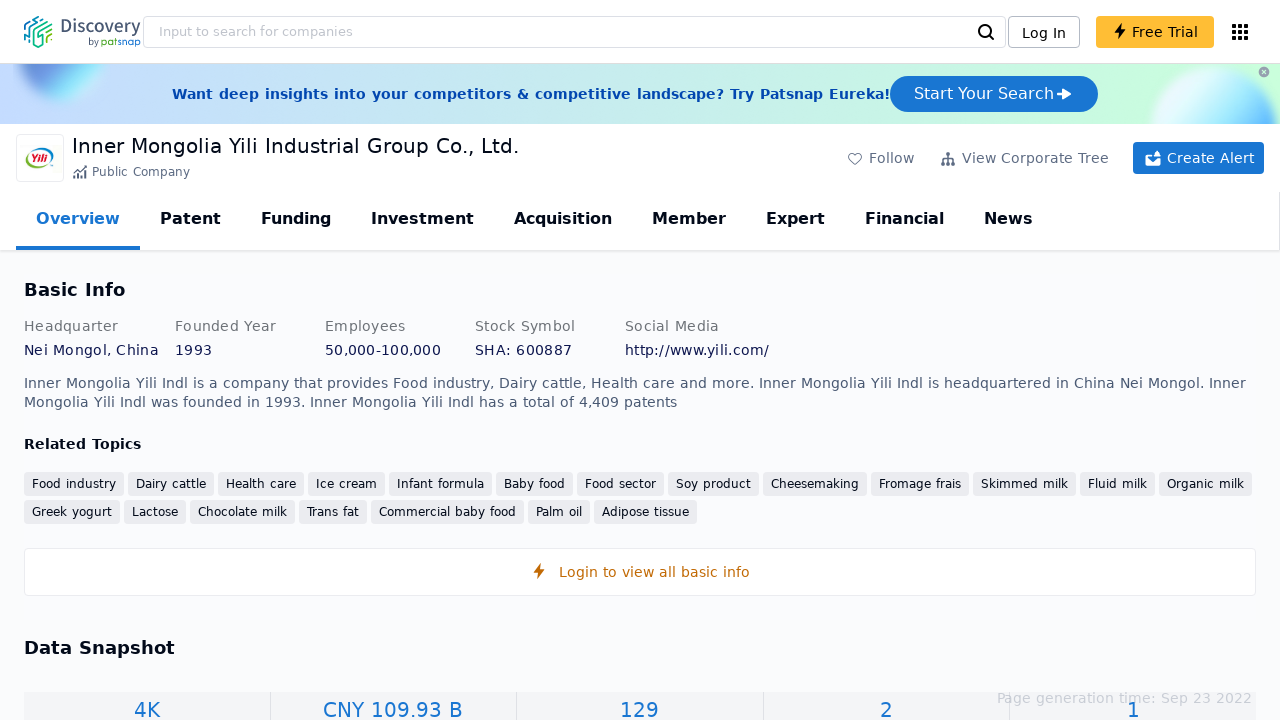

--- FILE ---
content_type: text/html; charset=utf-8
request_url: https://discovery.patsnap.com/company/inner-mongolia-yili-indl/
body_size: 69663
content:
<!doctype html>
<html data-n-head-ssr lang="en" data-n-head="%7B%22lang%22:%7B%22ssr%22:%22en%22%7D%7D">
  <head >
    <title>Inner Mongolia Yili Industrial Group Co., Ltd.:Company Profile &amp; Technical Research,Competitor Monitor,Market Trends - Discovery | PatSnap</title><meta data-n-head="ssr" charset="utf-8"><meta data-n-head="ssr" name="viewport" content="width=device-width, initial-scale=1, maximum-scale=1, minimum-scale=1, user-scalable=no"><meta data-n-head="ssr" name="format-detection" content="telephone=no"><meta data-n-head="ssr" name="google-site-verification" content="H2NsniMFz2l2jUJWjBcB7TvM75P4GDNpDbYbFpFDBiY"><meta data-n-head="ssr" name="ahrefs-site-verification" content="c37d1efe3b6dac1f05071fbc7f792c2703255e28b5a148b339f8ff9d615d2590"><meta data-n-head="ssr" name="yandex-verification" content="4dbc6c83c7f9731a"><meta data-n-head="ssr" charset="utf-8"><meta data-n-head="ssr" name="viewport" content="width=device-width, initial-scale=1"><meta data-n-head="ssr" data-hid="description" name="description" content="Discovery Company profile page for Inner Mongolia Yili Industrial Group Co., Ltd. including technical research,competitor monitor,market trends,company profile&amp; stock symbol"><meta data-n-head="ssr" data-hid="keywords" name="keywords" content="Inner Mongolia Yili Industrial Group Co., Ltd.,Technical research,Competitor monitor,Market trends,Company profile,discovery,PatSnap"><link data-n-head="ssr" rel="icon" type="image/x-icon" href="/company/favicon.png"><link data-n-head="ssr" rel="canonical" href="https://discovery.patsnap.com/company/inner-mongolia-yili-indl/"><script data-n-head="ssr" type="text/javascript" charset="utf-8" defer>(function(w,d,s,l,i){w[l]=w[l]||[];w[l].push({'gtm.start':new Date().getTime(),event:'gtm.js'});var f=d.getElementsByTagName(s)[0],j=d.createElement(s),dl=l!='dataLayer'?'&l='+l:'';j.async=true;j.src='https://www.googletagmanager.com/gtm.js?id='+i+dl;f.parentNode.insertBefore(j,f);})(window,document,'script','dataLayer','GTM-WMWTK72');</script><script data-n-head="ssr" src="https://discovery-static.patsnap.com/seo/client/company/static/echart-5.3.3.min.js" type="text/javascript" charset="utf-8" defer></script><script data-n-head="ssr" type="application/ld+json">[{"@context":"https://schema.org","@type":"Organization","url":"https://discovery.patsnap.com/","logo":"https://discovery.patsnap.com/company/svg/logo.svg"},{"@context":"http://schema.org/","@type":"WebSite","name":"Discovery","url":"https://discovery.patsnap.com/","potentialAction":{"@type":"SearchAction","target":"https://discovery.patsnap.com/textsearch?q={search_term_string}","query-input":"required name=search_term_string"}},{"@context":"http://schema.org","@type":"BreadcrumbList","itemListElement":[{"@type":"ListItem","position":1,"name":"Discovery","item":"https://discovery.patsnap.com/"},{"@type":"ListItem","position":2,"name":"Food industry","item":"https://discovery.patsnap.com/company/topic-search/food-industry/"}]},{"@context":"http://schema.org","@type":"BreadcrumbList","itemListElement":[{"@type":"ListItem","position":1,"name":"Discovery","item":"https://discovery.patsnap.com/"},{"@type":"ListItem","position":2,"name":"Food industry","item":"https://discovery.patsnap.com/company/topic-search/food-industry/"},{"@type":"ListItem","position":3,"name":"Inner Mongolia Yili Indl","item":"https://discovery.patsnap.com/company/inner-mongolia-yili-indl/"}]},{"@context":"http://schema.org/","@type":"WebPage","mainEntity":{"@type":"Corporation","name":"Inner Mongolia Yili Indl","legalName":"Inner Mongolia Yili Indl","image":"https://discovery-static.patsnap.com/seo/logo/organization/entity/organization/image/logo/b853/76e5/284b/0d7b/b85376e5284b0d7b.png","logo":"https://discovery-static.patsnap.com/seo/logo/organization/entity/organization/image/logo/b853/76e5/284b/0d7b/b85376e5284b0d7b.png","url":"https://discovery.patsnap.com/company/inner-mongolia-yili-indl/","description":"Yili's  is a healthy products, healthy operations and healthy vision for the future.Yili's high ranking is the best-ever for domestic dairy producers, and a record high in Asia. This represents that China has become a dairy power and made significant change and contribution to the world's dairy sector.","sameAs":2,"foundingDate":1993,"address":{"@type":"PostalAddress","addressRegion":"Nei Mongol","addressCountry":"China"},"employee":[{"@type":"Person","name":"He Ping Peng","jobTitle":"Member-Supervisory Board"},{"@type":"Person","name":"Chun Hai Liu","jobTitle":"Executive Director & Vice President"},{"@type":"Person","name":"Cheng Xia Zhao","jobTitle":"Chief Financial Officer, Executive Director & VP"},{"@type":"Person","name":"Gang Pan","jobTitle":"Chairman, President & Board Secretary"},{"@type":"Person","name":"Xiao Gang Wang","jobTitle":"Chairman-Supervisory Board"},{"@type":"Person","name":"Cai Yun Wang","jobTitle":"Member-Supervisory Board"},{"@type":"Person","name":"Jian Qiang Li","jobTitle":"Member-Supervisory Board"},{"@type":"Person","name":"Yi Wen Zhan","jobTitle":"Member-Supervisory Board"},{"@type":"Person","name":"De Bu Gao","jobTitle":"Independent Director"},{"@type":"Person","name":"Li Ping Hu","jobTitle":"Director"},{"@type":"Person","name":"Jun Rong Yan","jobTitle":"Director"},{"@type":"Person","name":"Ying Zhao","jobTitle":"Executive Director"},{"@type":"Person","name":"Hong Gao","jobTitle":"Independent Director"},{"@type":"Person","name":"Jun Ping Zhang","jobTitle":"Director"},{"@type":"Person","name":"Gang Lü","jobTitle":"Independent Director"},{"@type":"Person","name":"Ai Qing Wang","jobTitle":"Executive Director"},{"@type":"Person","name":"Xin Ling Zhang","jobTitle":"Independent Director"},{"@type":"Person","name":"Bin Xiao","jobTitle":"Director"},{"@type":"Person","name":"Jie Zhao","jobTitle":"Securities Representative"},{"@type":"Person","name":"Xiang Min Qiu","jobTitle":"Board Secretary"}],"funder":[{"@type":"Organization","name":"Inner Mongolia Yili Indl","url":"https://discovery.patsnap.com/company/inner-mongolia-yili-indl/"}],"tickerSymbol":"600887"},"hasPart":{"@type":"WebPageElement","isAccessibleForFree":"False","cssSelector":".app-layout"}}]</script><script data-n-head="ssr" type="application/ld+json">{"@context":"http://schema.org/","@type":"FAQPage","mainEntity":[{"@type":"Question","name":"What is Inner Mongolia Yili Indl's industry?","acceptedAnswer":{"@type":"Answer","text":"Inner Mongolia Yili Indlis in the industry of: Dairy Product (except Frozen) Manufacturing, Dairy Cattle and Milk Production"}},{"@type":"Question","name":"What technical fields has Inner Mongolia Yili Indl researched?","acceptedAnswer":{"@type":"Answer","text":"Inner Mongolia Yili Indl has researched the technical fields related to Food industry, Dairy cattle, Health care, Ice cream, Infant formula, Baby food, Food sector, Soy product, Cheesemaking, Fromage frais, Skimmed milk, Fluid milk, Organic milk, Greek yogurt, Lactose, Chocolate milk, Trans fat, Commercial baby food, Palm oil, Adipose tissue"}},{"@type":"Question","name":"What is Inner Mongolia Yili Indl's total number of patents?","acceptedAnswer":{"@type":"Answer","text":"Inner Mongolia Yili Indl has 4,409 patents in total."}},{"@type":"Question","name":"What is Inner Mongolia Yili Indl's market cap?","acceptedAnswer":{"@type":"Answer","text":"Inner Mongolia Yili Indl is currently worth $ 265.35 B"}},{"@type":"Question","name":"How many employees does Inner Mongolia Yili Indl have globally?","acceptedAnswer":{"@type":"Answer","text":"Inner Mongolia Yili Indl has 10001-10000000 employees worldwide."}},{"@type":"Question","name":"What kind of company is Inner Mongolia Yili Indl?","acceptedAnswer":{"@type":"Answer","text":"Yili's  is a healthy products, healthy operations and healthy vision for the future.Yili's high ranking is the best-ever for domestic dairy producers, ..."}},{"@type":"Question","name":"What is Inner Mongolia Yili Indl's official website?","acceptedAnswer":{"@type":"Answer","text":"Inner Mongolia Yili Indl's official website is http://www.yili.com/."}},{"@type":"Question","name":"What is Inner Mongolia Yili Indl's stock symbol?","acceptedAnswer":{"@type":"Answer","text":"Inner Mongolia Yili Indl's stock symbol is 600887."}},{"@type":"Question","name":"Where is Inner Mongolia Yili Indl's headquarters?","acceptedAnswer":{"@type":"Answer","text":"Inner Mongolia Yili Indl is located in China, Nei Mongol."}},{"@type":"Question","name":"What is Inner Mongolia Yili Indl's NAICS code?","acceptedAnswer":{"@type":"Answer","text":"Inner Mongolia Yili Indl's NAICS: 600887."}},{"@type":"Question","name":"How many offices does Inner Mongolia Yili Indl have?","acceptedAnswer":{"@type":"Answer","text":"Inner Mongolia Yili Indl has 5 offices."}},{"@type":"Question","name":"Where are Inner Mongolia Yili Indl offices?","acceptedAnswer":{"@type":"Answer","text":"Inner Mongolia Yili Indl has offices in Hunan,China, CN, HB,CN, FR,NL, West Coast,New Zealand and in 5 other locations."}},{"@type":"Question","name":"Who are Inner Mongolia Yili Indl key executives?","acceptedAnswer":{"@type":"Answer","text":"Inner Mongolia Yili Indl 's key executives are He Ping Peng; Chun Hai Liu; Cheng Xia Zhao"}},{"@type":"Question","name":"Who are Inner Mongolia Yili Indl competitors?","acceptedAnswer":{"@type":"Answer","text":"Competitors of Inner Mongolia Yili Indl include China Mengniu Dairy; Nestle"}}]}</script><link rel="preload" href="https://discovery-static.patsnap.com/seo/client/css/f622d4b.css" as="style"><link rel="prefetch" href="https://discovery-static.patsnap.com/seo/client/05720d7.js"><link rel="prefetch" href="https://discovery-static.patsnap.com/seo/client/07725ec.js"><link rel="prefetch" href="https://discovery-static.patsnap.com/seo/client/472f9b9.js"><link rel="prefetch" href="https://discovery-static.patsnap.com/seo/client/b820c77.js"><link rel="prefetch" href="https://discovery-static.patsnap.com/seo/client/d86fd0e.js"><link rel="prefetch" href="https://discovery-static.patsnap.com/seo/client/ea5ec37.js"><link rel="stylesheet" href="https://discovery-static.patsnap.com/seo/client/css/f622d4b.css">
  </head>
  <body >
    <div data-server-rendered="true" id="__nuxt"><!----><div id="__layout"><div class="app-layout"><!----><!----><div class="tw-hidden tw-w-5"><div class="g-google-login-button tw-relative" style="height:40px;width:100%;"><div class="tw-hidden"><div class="patsnap-loading loading-size-default" style="background-color:#fff;" data-v-2614556e><div class="patsnap-loading-wrap " data-v-2614556e><div class="patsnap-loading-bar" data-v-2614556e></div> <div class="patsnap-loading-bar" data-v-2614556e></div> <div class="patsnap-loading-bar" data-v-2614556e></div> <div class="patsnap-loading-bar" data-v-2614556e></div></div> <!----></div></div><div><div id="google_login_button-popup" style="padding-left:0px;"></div></div></div></div><div class="discovery-header"><div class="discovery-header__container"><div class="discovery-header__logo"><span class="patsnap-biz-header__logo"><a href="https://discovery.patsnap.com" title="Discovery"><img loading="lazy" src="https://discovery-static.patsnap.com/seo/client/company/svg/logo.svg" alt="Discovery|PatSnap logo" width="117" height="32"></a></span></div><div class=" tw-relative tw-hidden  min-lg:tw-block min-lg:tw-w-[70%]"><div autocompleteInfo=""><!----></div></div><div class="discovery-header__tool tw-flex tw-flex-row"><a href="https://account.patsnap.com/?from=discovery&amp;redirect_uri=https%3A%2F%2Fdiscovery.patsnap.com%2Fhome" target="_blank" rel="nofollow" title="Login In" class="discovery-header__tool-login"><span>Log In</span></a><div title="Join for free" class="g-free-trial__info-all tw-cursor-pointer  discovery-header__tool-join"><span class="g-free-trial__info-all-span  tw-block tw-font-medium"><i class="iconfont disc-shandian" style="font-size:16px;line-height:16px;"></i><span class=" tw-ml-1">Free Trial</span></span></div><div class="el-tooltip products-icon"></div></div></div><div class="air-banner tw-relative tw-flex tw-min-h-[60px] tw-w-full tw-items-center tw-sm:tw-min-h-[60px]"><div class="tw-mx-auto tw-flex tw-max-w-[1280px] tw-flex-row tw-items-center tw-gap-6 tw-px-4 tw-py-3 tw-md:tw-px-6"><div class="tw-flex tw-flex-1 tw-flex-row tw-items-center tw-font-bold tw-text-blue-100" style="color:#0247b0;"> Want deep insights into your competitors &amp; competitive landscape? Try Patsnap Eureka! </div><div title="Join for free" class="g-free-trial__info-all tw-cursor-pointer  discovery-header__tool-join !tw-w-auto !tw-h-auto" style="background:transparent;"><span class="g-free-trial__info-all-span  tw-block tw-font-medium"><button class="tw-flex tw-h-[36px] tw-flex-row tw-items-center tw-gap-2 tw-rounded-3xl tw-bg-blue-default tw-px-6 tw-py-2 tw-text-base tw-text-white">Start Your Search<svg width="20" height="20" viewBox="0 0 20 20" fill="none" xmlns="http://www.w3.org/2000/svg" class="h-5 w-5"><path d="M12.9141 8.75L12.9141 11.25L3.95531 11.25C3.38031 11.25 2.91406 10.7837 2.91406 10.2087L2.91406 9.79125C2.91406 9.65451 2.94099 9.51911 2.99332 9.39278C3.04565 9.26645 3.12235 9.15166 3.21904 9.05497C3.31573 8.95829 3.43051 8.88159 3.55684 8.82926C3.68317 8.77693 3.81857 8.75 3.95531 8.75L12.9141 8.75Z" fill="white"></path><path d="M9.50315 4.73001L16.4969 9.04251C16.6473 9.13514 16.7717 9.26451 16.8583 9.41846C16.945 9.57241 16.991 9.74587 16.9922 9.92252C16.9933 10.0992 16.9495 10.2732 16.8648 10.4282C16.7801 10.5833 16.6574 10.7142 16.5081 10.8088L9.5144 15.2375C9.3569 15.3374 9.17547 15.3931 8.98908 15.3988C8.80269 15.4046 8.61817 15.3602 8.4548 15.2703C8.29143 15.1804 8.15521 15.0482 8.06037 14.8876C7.96553 14.7271 7.91555 14.544 7.91565 14.3575L7.91565 5.61626C7.91546 5.43087 7.96478 5.24878 8.05851 5.08882C8.15223 4.92886 8.28697 4.79683 8.44879 4.70636C8.61062 4.61589 8.79366 4.57027 8.97902 4.57421C9.16437 4.57815 9.34531 4.6315 9.50315 4.72876L9.50315 4.73001Z" fill="white"></path></svg></button></span></div></div><div class="tw-absolute tw-h-6 tw-w-6 tw-cursor-pointer" style="right:0px;top:0px;"><i class="iconfont disc-clear" style="font-size:16px;color:#96a0af;line-height:16px;"></i></div></div></div><div class="tw-h-full tw-overflow-auto"><div class="company-index-container"><div class="company-main"><div id="company-profile-header" class="company-profile-header"><div class="tw-flex-shrink-0 tw-border-gray-40 tw-shadow"><div class="company-profile-card tw-py-2 tw-pl-4  tw-pr-1"><div class="company-profile-card__left"><div class="g-company-logo medium" style="width:48px;height:48px;"><div class="p-img border" style="width:48px;height:48px;border-radius:4px;display:table-cell;border:1px solid #ebecf0;"><img loading="lazy" src="https://discovery-static.patsnap.com/seo/logo/organization/entity/organization/image/logo/b853/76e5/284b/0d7b/b85376e5284b0d7b.png" alt="Inner Mongolia Yili Indl" width="40" height="40" class="company-profile-header__img"></div></div></div><div class="company-profile-card__right"><div class="company-profile-card__rt"><div class="company-profile-card__title"><div class="tw-text-black tw-text-xl tw-font-medium tw-flex-grow-0 tw-truncate tw-pr-5"><h1 title="Inner Mongolia Yili Industrial Group Co., Ltd.">Inner Mongolia Yili Industrial Group Co., Ltd.</h1></div><div class="company-profile-card__rb"><span size="small" company="" class="b-company-label"><span class="tw-inline-flex tw-items-center tw-mr-1"><svg width="16px" height="16px" name="#icon-public-company" size="16" class="g-svg"><use xlink:href="#icon-public-company"></use></svg><span class=" tw-ml-1 tw-inline-block">Public Company</span></span><span size="small" company="" class="b-company-label"></span></span></div></div></div></div><div class="company-profile-card__setting xs:tw-hidden"><div class="g-free-trial__info-all tw-cursor-pointer  company-profile-header__tool-btn"><span class="g-free-trial__info-all-span  tw-block tw-font-medium"><i class="iconfont disc-stroke tw-align-middle" style="font-size:20px;line-height:20px;"></i><span class="text-btn">Follow</span></span></div><div class="g-free-trial__info-all tw-cursor-pointer  company-profile-header__tool-btn"><span class="g-free-trial__info-all-span  tw-block tw-font-medium"><svg width="20px" height="20px" name="#icon-merger" size="20" class="g-svg"><use xlink:href="#icon-merger"></use></svg><span class="text-btn">View Corporate Tree</span></span></div><div class="g-free-trial__info-all tw-cursor-pointer  company-profile-header__tool-btn email-alert"><span class="g-free-trial__info-all-span  tw-block tw-font-medium"><svg width="20px" height="20px" name="#icon-email-alerts" size="20" color="#fff" class="g-svg" style="fill:#fff;"><use xlink:href="#icon-email-alerts"></use></svg><span class="text-btn">Create Alert</span></span></div></div></div></div></div><div class="g-drawer__menu"><div class="b-drawer-layout__menu b-drawer-layout__menu-top"><div><div class="b-drawer-menu-item b-drawer-menu-item--active"><a href="/company/inner-mongolia-yili-indl/" aria-current="page" class="nuxt-link-exact-active nuxt-link-active b-drawer-menu-item__overview">Overview</a></div></div><div><div class="b-drawer-menu-item"><a href="/company/inner-mongolia-yili-indl/patent/" rel="">Patent</a></div></div><div><div class="b-drawer-menu-item"><a href="/company/inner-mongolia-yili-indl/funding/" rel="nofollow">Funding</a></div></div><div><div class="b-drawer-menu-item"><a href="/company/inner-mongolia-yili-indl/investment/" rel="nofollow">Investment</a></div></div><div><div class="b-drawer-menu-item"><a href="/company/inner-mongolia-yili-indl/acquisition/" rel="nofollow">Acquisition</a></div></div><div><div class="b-drawer-menu-item"><a href="/company/inner-mongolia-yili-indl/member/" rel="nofollow">Member</a></div></div><div><div class="b-drawer-menu-item b-drawer-menu-item--disabled"><a href="/company/inner-mongolia-yili-indl/expert/" rel="nofollow">Expert</a></div></div><div><div class="b-drawer-menu-item"><a href="/company/inner-mongolia-yili-indl/financial/" rel="nofollow">Financial</a></div></div><div><div class="b-drawer-menu-item"><a href="/company/inner-mongolia-yili-indl/news/" rel="nofollow">News</a></div></div></div></div><div class="company-main__content"><div class="company-main__content-info tw-h-full" style="background-color:#fafbfc;"><div class="company-main__contain"><div class="company-snapshot tw-flex-1"><div class="company-snapshot__info company-snapshot-infos tw-flex tw-flex-col company-snapshot__block"><div id="company-profile-basicInfo" class="company-snapshot-infos__section company-snapshot-infos__info"><div class="snapshot-info-section"><h2 class="snapshot-info-section__title company-h2">Basic Info</h2><div class="snapshot-info-section__bd"><div class="snapshot-info-section__row"><div class="snapshot-info-section__label snapshot-info-section-label">Headquarter</div><div class="snapshot-info-section__content">Nei Mongol, China</div></div><div class="snapshot-info-section__row"><div class="snapshot-info-section__label snapshot-info-section-label">Founded Year</div><div class="snapshot-info-section__content">1993</div></div><div class="snapshot-info-section__row"><div class="snapshot-info-section__label snapshot-info-section-label">Employees</div><div class="snapshot-info-section__content">50,000-100,000</div></div><div class="snapshot-info-section__row"><div class="snapshot-info-section__label snapshot-info-section-label">Stock Symbol</div><div class="snapshot-info-section__content">SHA: 600887</div></div><div class="snapshot-info-section__row"><div class="snapshot-info-section__label snapshot-info-section-label">Social Media</div><div class="snapshot-info-section__content"><div class="tw-flex tw-items-center"><span class="snapshot-desc-section__website"><span target="_blank" title="http://www.yili.com/" rel="nofollow" class=" tw-inline-flex">http://www.yili.com/</span><span target="_blank" title="LINKEDIN" rel="nofollow" class=" tw-ml-2 tw-text-blue-default"><svg width="24px" height="24px" name="#icon-linkedin" size="24" class="g-svg"><use xlink:href="#icon-linkedin"></use></svg></span></span></div></div></div></div></div><div class="tw-mb-4 b-item-show-more snapshot-desc-section__desc">Inner Mongolia Yili Indl is a company that provides Food industry, Dairy cattle, Health care and more. Inner Mongolia Yili Indl is headquartered in China Nei Mongol. Inner Mongolia Yili Indl was founded in 1993.  Inner Mongolia Yili Indl has a total of 4,409 patents </div><div class="tw-flex tw-flex-col tw-mt-2"><h2 class="tw-inline-block tw-text-sm company-h2" style="width:134px;">Related Topics</h2><div class="tw-flex-1 tw-mt-3"><a href="https://discovery.patsnap.com/company/topic-search/food-industry/" target="_blank" title="Food industry" class="tw-text-blue-default hover:tw-underline  event-document-topic topic-item-link">Food industry</a><a href="https://discovery.patsnap.com/company/topic-search/dairy-cattle/" target="_blank" title="Dairy cattle" class="tw-text-blue-default hover:tw-underline  event-document-topic topic-item-link">Dairy cattle</a><span class="event-document-topic topic-item-link">Health care</span><a href="https://discovery.patsnap.com/company/topic-search/ice-cream/" target="_blank" title="Ice cream" class="tw-text-blue-default hover:tw-underline  event-document-topic topic-item-link">Ice cream</a><a href="https://discovery.patsnap.com/company/topic-search/infant-formula/" target="_blank" title="Infant formula" class="tw-text-blue-default hover:tw-underline  event-document-topic topic-item-link">Infant formula</a><a href="https://discovery.patsnap.com/company/topic-search/baby-food/" target="_blank" title="Baby food" class="tw-text-blue-default hover:tw-underline  event-document-topic topic-item-link">Baby food</a><a href="https://discovery.patsnap.com/company/topic-search/food-sector/" target="_blank" title="Food sector" class="tw-text-blue-default hover:tw-underline  event-document-topic topic-item-link">Food sector</a><a href="https://discovery.patsnap.com/company/topic-search/soy-product/" target="_blank" title="Soy product" class="tw-text-blue-default hover:tw-underline  event-document-topic topic-item-link">Soy product</a><a href="https://discovery.patsnap.com/company/topic-search/cheesemaking/" target="_blank" title="Cheesemaking" class="tw-text-blue-default hover:tw-underline  event-document-topic topic-item-link">Cheesemaking</a><span class="event-document-topic topic-item-link">Fromage frais</span><a href="https://discovery.patsnap.com/company/topic-search/skimmed-milk/" target="_blank" title="Skimmed milk" class="tw-text-blue-default hover:tw-underline  event-document-topic topic-item-link">Skimmed milk</a><a href="https://discovery.patsnap.com/company/topic-search/fluid-milk/" target="_blank" title="Fluid milk" class="tw-text-blue-default hover:tw-underline  event-document-topic topic-item-link">Fluid milk</a><span class="event-document-topic topic-item-link">Organic milk</span><a href="https://discovery.patsnap.com/company/topic-search/greek-yogurt/" target="_blank" title="Greek yogurt" class="tw-text-blue-default hover:tw-underline  event-document-topic topic-item-link">Greek yogurt</a><a href="https://discovery.patsnap.com/company/topic-search/lactose/" target="_blank" title="Lactose" class="tw-text-blue-default hover:tw-underline  event-document-topic topic-item-link">Lactose</a><a href="https://discovery.patsnap.com/company/topic-search/chocolate-milk/" target="_blank" title="Chocolate milk" class="tw-text-blue-default hover:tw-underline  event-document-topic topic-item-link">Chocolate milk</a><a href="https://discovery.patsnap.com/company/topic-search/trans-fat/" target="_blank" title="Trans fat" class="tw-text-blue-default hover:tw-underline  event-document-topic topic-item-link">Trans fat</a><span class="event-document-topic topic-item-link">Commercial baby food</span><a href="https://discovery.patsnap.com/company/topic-search/palm-oil/" target="_blank" title="Palm oil" class="tw-text-blue-default hover:tw-underline  event-document-topic topic-item-link">Palm oil</a><a href="https://discovery.patsnap.com/company/topic-search/adipose-tissue/" target="_blank" title="Adipose tissue" class="tw-text-blue-default hover:tw-underline  event-document-topic topic-item-link">Adipose tissue</a></div></div></div><div title="Login to view all basic info" class="g-free-trial__info-all tw-cursor-pointer  company__info-login"><span class="g-free-trial__info-all-span  tw-block tw-font-medium"><i class="iconfont disc-shandian" style="font-size:16px;line-height:16px;"></i><span class=" tw-ml-3">Login to view all basic info</span></span></div></div><div id="company-profile-dataSnapshot" class="company-snapshot__data-snapshot company-snapshot__block"><div class="snapshot-data-section"><h2 class="snapshot-data-section__hd company-h2">Data Snapshot</h2><div class="data-snapshot-content tw-mt-4"><div class="data-snapshot-content-block"><div class="data-snapshot-content-block-number" style="color:#1976D2;"><a href="/company/inner-mongolia-yili-indl/patent/" title="Patent">4K</a></div><div class="data-snapshot-content-block-type">Patent</div></div><div class="data-snapshot-content-block"><div class="data-snapshot-content-block-number" style="color:#1976D2;"><a href="/company/inner-mongolia-yili-indl/financial/" title="Revenue">CNY 109.93 B</a></div><div class="data-snapshot-content-block-type">Revenue</div></div><div class="data-snapshot-content-block"><div class="data-snapshot-content-block-number" style="color:#1976D2;"><a href="/company/inner-mongolia-yili-indl/news/" title="News">129</a></div><div class="data-snapshot-content-block-type">News</div></div><div class="data-snapshot-content-block"><div class="data-snapshot-content-block-number" style="color:#1976D2;"><a href="/company/inner-mongolia-yili-indl/acquisition/" title="Acquisition">2</a></div><div class="data-snapshot-content-block-type">Acquisition</div></div><div class="data-snapshot-content-block"><div class="data-snapshot-content-block-number" style="color:#1976D2;"><a href="/company/inner-mongolia-yili-indl/investment/" title="Investment">1</a></div><div class="data-snapshot-content-block-type">Investment</div></div></div></div></div><div class="xs:tw-hidden"><div id="company-profile-innovationWordcloud" class="chart-container word-cloud company-snapshot__block" style="margin-top:40px;display:block;"><div class="chart-container-top"><div class="chart-container-top__title"><h2 class="chart-container-top__title-title">Innovation Word Cloud</h2><div class="chart-container-top__title-slot"><div class="subsidiary-context-title"><div class="subsidiary-context-title-checkbox"><label class="el-checkbox"><span class="el-checkbox__input"><span class="el-checkbox__inner"></span><input type="checkbox" aria-hidden="false" class="el-checkbox__original"></span><span class="el-checkbox__label"><div class="subsidiary-context-title-checkbox-span">Analysis include all subsidiaries</div><!----></span></label></div><svg class="el-tooltip info-tooltip__svg tw-cursor-pointer tw-ml-2"><use xlink:href="#disc-info"></use></svg></div></div></div><div class="chart-container-top__desc">A quick overview of tech portfolio with the top keywords and phrases extracted from patents of Inner Mongolia Yili Indl</div></div><div class="chart-container-others"></div><div class="chart-container-chart chart-container-chart__border" style="height:500px;background-color:#fff;padding:0;"><div class="tw-absolute tw-text-black innovation-matrix-content-left" style="top:20px;left:20px;"><div role="radiogroup" class="el-radio-group"><label role="radio" aria-checked="true" tabindex="0" class="el-radio is-checked"><span class="el-radio__input is-checked"><span class="el-radio__inner"></span><input type="radio" aria-hidden="true" tabindex="-1" autocomplete="off" value="overAll" checked="checked" class="el-radio__original"></span><span class="el-radio__label">Overall<!----></span></label><label role="radio" tabindex="-1" class="el-radio"><span class="el-radio__input"><span class="el-radio__inner"></span><input type="radio" aria-hidden="true" tabindex="-1" autocomplete="off" value="recent3years" class="el-radio__original"></span><span class="el-radio__label">Recent 3 years<!----></span></label></div></div><div chartFrom="detail" class="b-word-cloud"></div><div class="chart-container-download" style="display:block;"><div class="hover:tw-bg-gray-20 tw-p-1 tw-inline-flex tw-items-center tw-rounded tw-cursor-pointer tw-text-gray-400"><i class="iconfont disc-export" style="font-size:24px;line-height:24px;"></i><span>Download</span></div></div></div></div></div><div id="company-profile-highRelatedMarkets" class="chart-container related-markets company-snapshot__block" style="margin-top:40px;display:block;"><div class="chart-container-top"><div class="chart-container-top__title"><h2 class="chart-container-top__title-title">High Related Markets</h2><div class="chart-container-top__title-slot"></div></div><div class="chart-container-top__desc">	Mentioned companies in the market reports of major market categories and sectors by Inner Mongolia Yili Indl</div></div><div class="chart-container-others"></div><div class="chart-container-chart chart-container-chart__border related-markets-container" style="height:500px;background-color:#fff;padding:12px;"><div class="related-markets__table"><div class="el-table el-table--fit el-table--enable-row-hover el-table--enable-row-transition g-table"><div class="hidden-columns"><div></div><div></div><div></div><div></div></div><div class="el-table__header-wrapper"><table cellspacing="0" cellpadding="0" border="0" class="el-table__header" style="width:;"><colgroup></colgroup><thead><tr></tr></thead></table></div><div class="el-table__body-wrapper is-scrolling-none" style="height:;"><table cellspacing="0" cellpadding="0" border="0" class="el-table__body" style="width:;"><colgroup></colgroup><tbody><tr class="el-table__row"></tr><tr class="el-table__row"></tr><tr class="el-table__row"></tr><!----></tbody></table><!----><!----></div><!----><!----><!----><!----><div class="el-table__column-resize-proxy" style="display:none;"></div></div><div class=" tw-hidden"><div>Market Category<div><div><div class="g-free-trial__info-all tw-cursor-pointer "><span class="g-free-trial__info-all-span  tw-block tw-font-medium">Food and Beverage</span></div></div></div><div><div><div class="g-free-trial__info-all tw-cursor-pointer "><span class="g-free-trial__info-all-span  tw-block tw-font-medium">Food and Beverage</span></div></div></div><div><div><div class="g-free-trial__info-all tw-cursor-pointer "><span class="g-free-trial__info-all-span  tw-block tw-font-medium">Food and Beverage</span></div></div></div></div><div>Market Segment<div><div><div class="g-free-trial__info-all tw-cursor-pointer "><span class="g-free-trial__info-all-span  tw-block tw-font-medium">Dairy Products</span></div></div></div><div><div><div class="g-free-trial__info-all tw-cursor-pointer "><span class="g-free-trial__info-all-span  tw-block tw-font-medium">Frozen Food</span></div></div></div><div><div><div class="g-free-trial__info-all tw-cursor-pointer "><span class="g-free-trial__info-all-span  tw-block tw-font-medium">Health Food and Sports Nutrition</span></div></div></div></div><div>Related Company<div><div class="related-markets__table-company"><div class="company-card"><a href="https://discovery.patsnap.com/company/china-mengniu-dairy/" target="_blank" title="China Mengniu Dairy" class="tw-text-blue-default hover:tw-underline  tw-text-black"><div name="China Mengniu Dairy" class="g-company-logo l-mini" style="display:;width:16px;height:16px;"><div class="p-img" style="width:16px;height:16px;border-radius:4px;display:table-cell;"><img loading="lazy" src="https://discovery-static.patsnap.com/seo/logo/organization/entity/organization/image/logo/f4dd/64a3/7103/f8c2/f4dd64a37103f8c2.jpeg" width="40" height="40"></div></div></a><div class="company-info"><div title="China Mengniu Dairy Co., Ltd." class="flex"><div class="flex-1"><div id="test_organization-card-item-title" class="company-info-title text-ellipsis"><a href="https://discovery.patsnap.com/company/china-mengniu-dairy/" target="_blank" title="China Mengniu Dairy" class="tw-text-blue-default hover:tw-underline  tw-text-black"><span class="company-card-title-span text-ellipsis">China Mengniu Dairy Co., Ltd.</span></a></div></div></div><div></div></div></div><div class="company-card"><a href="https://discovery.patsnap.com/company/nestle/" target="_blank" title="Nestle" class="tw-text-blue-default hover:tw-underline  tw-text-black"><div name="Nestle" class="g-company-logo l-mini" style="display:;width:16px;height:16px;"><div class="p-img" style="width:16px;height:16px;border-radius:4px;display:table-cell;"><img loading="lazy" src="https://discovery-static.patsnap.com/seo/logo/organization/entity/organization/image/logo/5fbc/3282/4bb0/6e4e/5fbc32824bb06e4e.png" width="40" height="40"></div></div></a><div class="company-info"><div title="Nestlé SA" class="flex"><div class="flex-1"><div id="test_organization-card-item-title" class="company-info-title text-ellipsis"><a href="https://discovery.patsnap.com/company/nestle/" target="_blank" title="Nestle" class="tw-text-blue-default hover:tw-underline  tw-text-black"><span class="company-card-title-span text-ellipsis">Nestlé SA</span></a></div></div></div><div></div></div></div></div></div><div><div class="related-markets__table-company"><div class="company-card"><a href="https://discovery.patsnap.com/company/china-mengniu-dairy/" target="_blank" title="China Mengniu Dairy" class="tw-text-blue-default hover:tw-underline  tw-text-black"><div name="China Mengniu Dairy" class="g-company-logo l-mini" style="display:;width:16px;height:16px;"><div class="p-img" style="width:16px;height:16px;border-radius:4px;display:table-cell;"><img loading="lazy" src="https://discovery-static.patsnap.com/seo/logo/organization/entity/organization/image/logo/f4dd/64a3/7103/f8c2/f4dd64a37103f8c2.jpeg" width="40" height="40"></div></div></a><div class="company-info"><div title="China Mengniu Dairy Co., Ltd." class="flex"><div class="flex-1"><div id="test_organization-card-item-title" class="company-info-title text-ellipsis"><a href="https://discovery.patsnap.com/company/china-mengniu-dairy/" target="_blank" title="China Mengniu Dairy" class="tw-text-blue-default hover:tw-underline  tw-text-black"><span class="company-card-title-span text-ellipsis">China Mengniu Dairy Co., Ltd.</span></a></div></div></div><div></div></div></div><div class="company-card"><a href="https://discovery.patsnap.com/company/nestle/" target="_blank" title="Nestle" class="tw-text-blue-default hover:tw-underline  tw-text-black"><div name="Nestle" class="g-company-logo l-mini" style="display:;width:16px;height:16px;"><div class="p-img" style="width:16px;height:16px;border-radius:4px;display:table-cell;"><img loading="lazy" src="https://discovery-static.patsnap.com/seo/logo/organization/entity/organization/image/logo/5fbc/3282/4bb0/6e4e/5fbc32824bb06e4e.png" width="40" height="40"></div></div></a><div class="company-info"><div title="Nestlé SA" class="flex"><div class="flex-1"><div id="test_organization-card-item-title" class="company-info-title text-ellipsis"><a href="https://discovery.patsnap.com/company/nestle/" target="_blank" title="Nestle" class="tw-text-blue-default hover:tw-underline  tw-text-black"><span class="company-card-title-span text-ellipsis">Nestlé SA</span></a></div></div></div><div></div></div></div></div></div><div><div class="related-markets__table-company"><div class="company-card"><a href="https://discovery.patsnap.com/company/want-want-china-holdings/" target="_blank" title="Want Want China Holdings" class="tw-text-blue-default hover:tw-underline  tw-text-black"><div name="Want Want China Holdings" class="g-company-logo l-mini" style="display:;width:16px;height:16px;"><div class="p-img" style="width:16px;height:16px;border-radius:4px;display:table-cell;"><img loading="lazy" src="https://discovery-static.patsnap.com/seo/logo/organization/entity/organization/image/logo/4525/e86c/1cd0/c736/4525e86c1cd0c736.png" width="40" height="40"></div></div></a><div class="company-info"><div title="Want Want China Holdings Ltd." class="flex"><div class="flex-1"><div id="test_organization-card-item-title" class="company-info-title text-ellipsis"><a href="https://discovery.patsnap.com/company/want-want-china-holdings/" target="_blank" title="Want Want China Holdings" class="tw-text-blue-default hover:tw-underline  tw-text-black"><span class="company-card-title-span text-ellipsis">Want Want China Holdings Ltd.</span></a></div></div></div><div></div></div></div><div class="company-card"><a href="https://discovery.patsnap.com/company/nestle/" target="_blank" title="Nestle" class="tw-text-blue-default hover:tw-underline  tw-text-black"><div name="Nestle" class="g-company-logo l-mini" style="display:;width:16px;height:16px;"><div class="p-img" style="width:16px;height:16px;border-radius:4px;display:table-cell;"><img loading="lazy" src="https://discovery-static.patsnap.com/seo/logo/organization/entity/organization/image/logo/5fbc/3282/4bb0/6e4e/5fbc32824bb06e4e.png" width="40" height="40"></div></div></a><div class="company-info"><div title="Nestlé SA" class="flex"><div class="flex-1"><div id="test_organization-card-item-title" class="company-info-title text-ellipsis"><a href="https://discovery.patsnap.com/company/nestle/" target="_blank" title="Nestle" class="tw-text-blue-default hover:tw-underline  tw-text-black"><span class="company-card-title-span text-ellipsis">Nestlé SA</span></a></div></div></div><div></div></div></div></div></div></div><div>Related Market Sectors<div><div class="related-markets__table-sector"><div class="g-free-trial__info-all tw-cursor-pointer "><span class="g-free-trial__info-all-span  tw-block tw-font-medium">Dairy Market</span></div><div class="g-free-trial__info-all tw-cursor-pointer "><span class="g-free-trial__info-all-span  tw-block tw-font-medium">Dairy Industry</span></div><div class="g-free-trial__info-all tw-cursor-pointer "><span class="g-free-trial__info-all-span  tw-block tw-font-medium">Flavored Yogurt Market</span></div><div class="g-free-trial__info-all tw-cursor-pointer  related-markets__table-sector-free-more"><span class="g-free-trial__info-all-span  tw-block tw-font-medium">[+n]</span></div></div></div><div><div class="related-markets__table-sector"><div class="g-free-trial__info-all tw-cursor-pointer "><span class="g-free-trial__info-all-span  tw-block tw-font-medium">Ice Cream</span></div><div class="g-free-trial__info-all tw-cursor-pointer "><span class="g-free-trial__info-all-span  tw-block tw-font-medium">Ice Cream Market</span></div><div class="g-free-trial__info-all tw-cursor-pointer "><span class="g-free-trial__info-all-span  tw-block tw-font-medium">Ice Cream BRIC</span></div><div class="g-free-trial__info-all tw-cursor-pointer  related-markets__table-sector-free-more"><span class="g-free-trial__info-all-span  tw-block tw-font-medium">[+n]</span></div></div></div><div><div class="related-markets__table-sector"><div class="g-free-trial__info-all tw-cursor-pointer "><span class="g-free-trial__info-all-span  tw-block tw-font-medium">Dairy &amp; Soy Food Sector</span></div><div class="g-free-trial__info-all tw-cursor-pointer "><span class="g-free-trial__info-all-span  tw-block tw-font-medium">Dairy and Soy Food</span></div><div class="g-free-trial__info-all tw-cursor-pointer "><span class="g-free-trial__info-all-span  tw-block tw-font-medium">Dairy &amp; Soy Food</span></div><div class="g-free-trial__info-all tw-cursor-pointer  related-markets__table-sector-free-more"><span class="g-free-trial__info-all-span  tw-block tw-font-medium">[+n]</span></div></div></div></div></div></div><div class="chart-container-download" style="display:none;"><div class="hover:tw-bg-gray-20 tw-p-1 tw-inline-flex tw-items-center tw-rounded tw-cursor-pointer tw-text-gray-400"><i class="iconfont disc-export" style="font-size:24px;line-height:24px;"></i><span>Download</span></div></div></div></div><div class="xs:tw-hidden"><div id="company-profile-innovationMatrix" class="chart-container innovation-matrix company-snapshot__block xs:tw-hidden" style="margin-top:40px;display:block;"><div class="chart-container-top"><div class="chart-container-top__title"><h2 class="chart-container-top__title-title">Innovation Matrix</h2><div class="chart-container-top__title-slot"><div class="subsidiary-context-title"><div class="subsidiary-context-title-checkbox"><label class="el-checkbox"><span class="el-checkbox__input"><span class="el-checkbox__inner"></span><input type="checkbox" aria-hidden="false" class="el-checkbox__original"></span><span class="el-checkbox__label"><div class="subsidiary-context-title-checkbox-span">Analysis include all subsidiaries</div><!----></span></label></div><svg class="el-tooltip info-tooltip__svg tw-cursor-pointer tw-ml-2"><use xlink:href="#disc-info"></use></svg></div></div></div><div class="chart-container-top__desc">visualizing technology portfolio of hot application areas and blank areas for Inner Mongolia Yili Indl</div></div><div class="chart-container-others"></div><div class="chart-container-chart chart-container-chart__border" style="height:572px;background-color:#fff;padding:12px;"><div class="innovation-matrix-content"><div class="innovation-matrix-content-top"><div class="innovation-matrix-content-left"><div role="radiogroup" class="el-radio-group"><label role="radio" aria-checked="true" tabindex="0" class="el-radio is-checked"><span class="el-radio__input is-checked"><span class="el-radio__inner"></span><input type="radio" aria-hidden="true" tabindex="-1" autocomplete="off" value="ALL" checked="checked" class="el-radio__original"></span><span class="el-radio__label">All Patents<!----></span></label><label role="radio" tabindex="-1" class="el-radio"><span class="el-radio__input"><span class="el-radio__inner"></span><input type="radio" aria-hidden="true" tabindex="-1" autocomplete="off" value="0" class="el-radio__original"></span><span class="el-radio__label">Active Patents<!----></span></label><label role="radio" tabindex="-1" class="el-radio"><span class="el-radio__input"><span class="el-radio__inner"></span><input type="radio" aria-hidden="true" tabindex="-1" autocomplete="off" value="1" class="el-radio__original"></span><span class="el-radio__label">Inactive Patents<!----></span></label><label role="radio" tabindex="-1" class="el-radio"><span class="el-radio__input"><span class="el-radio__inner"></span><input type="radio" aria-hidden="true" tabindex="-1" autocomplete="off" value="2" class="el-radio__original"></span><span class="el-radio__label">Pending Patents<!----></span></label></div><svg class="el-tooltip info-tooltip__svg tw-cursor-pointer"><use xlink:href="#disc-info"></use></svg></div><div class="innovation-matrix-content-right"><div class="innovation-matrix-content-right-time"><div class="innovation-matrix-content-right-time-label">Time Range: </div><div class="sort-select-multi innovation-matrix-content-right-time-sort"><div class="dropdown"><div class="dropdown-link">Overall<svg width="24px" height="24px" name="#icon-solid-trangle-down" size="24" class="g-svg"><use xlink:href="#icon-solid-trangle-down"></use></svg></div><div class="dropdown-menu" style="display:none;"><div title="Overall" class="selected dropdown-item"><span class="label">Overall</span></div><div className="related-company__login-btn tw-rounded" class="g-free-trial__info-all tw-cursor-pointer "><span class="g-free-trial__info-all-span  tw-block tw-font-medium"><div title="1 year" class="dropdown-item"><span class="label">1 year</span><i class="iconfont disc-shandian select-search__icon" style="font-size:16px;line-height:16px;"></i></div></span></div><div className="related-company__login-btn tw-rounded" class="g-free-trial__info-all tw-cursor-pointer "><span class="g-free-trial__info-all-span  tw-block tw-font-medium"><div title="3 year" class="dropdown-item"><span class="label">3 year</span><i class="iconfont disc-shandian select-search__icon" style="font-size:16px;line-height:16px;"></i></div></span></div><div className="related-company__login-btn tw-rounded" class="g-free-trial__info-all tw-cursor-pointer "><span class="g-free-trial__info-all-span  tw-block tw-font-medium"><div title="5 year" class="dropdown-item"><span class="label">5 year</span><i class="iconfont disc-shandian select-search__icon" style="font-size:16px;line-height:16px;"></i></div></span></div></div></div></div></div></div></div><div class="innovation-matrix-content-x"><div class="sort-select-multi innovation-matrix-content-x-sort"><div class="dropdown"><div class="dropdown-link">Application Domain L2<svg width="24px" height="24px" name="#icon-solid-trangle-down" size="24" class="g-svg"><use xlink:href="#icon-solid-trangle-down"></use></svg></div><div class="dropdown-menu" style="display:none;"><div title="Application Domain L2" class="selected dropdown-item"><span class="label">Application Domain L2</span></div><div className="related-company__login-btn tw-rounded" class="g-free-trial__info-all tw-cursor-pointer "><span class="g-free-trial__info-all-span  tw-block tw-font-medium"><div title="Application Domain L3" class="dropdown-item"><span class="label">Application Domain L3</span><i class="iconfont disc-shandian select-search__icon" style="font-size:16px;line-height:16px;"></i></div></span></div><div className="related-company__login-btn tw-rounded" class="g-free-trial__info-all tw-cursor-pointer "><span class="g-free-trial__info-all-span  tw-block tw-font-medium"><div title="Application Domain L4" class="dropdown-item"><span class="label">Application Domain L4</span><i class="iconfont disc-shandian select-search__icon" style="font-size:16px;line-height:16px;"></i></div></span></div><div className="related-company__login-btn tw-rounded" class="g-free-trial__info-all tw-cursor-pointer "><span class="g-free-trial__info-all-span  tw-block tw-font-medium"><div title="High-Tech Industry L1" class="dropdown-item"><span class="label">High-Tech Industry L1</span><i class="iconfont disc-shandian select-search__icon" style="font-size:16px;line-height:16px;"></i></div></span></div><div className="related-company__login-btn tw-rounded" class="g-free-trial__info-all tw-cursor-pointer "><span class="g-free-trial__info-all-span  tw-block tw-font-medium"><div title="High-Tech Industry L2" class="dropdown-item"><span class="label">High-Tech Industry L2</span><i class="iconfont disc-shandian select-search__icon" style="font-size:16px;line-height:16px;"></i></div></span></div><div className="related-company__login-btn tw-rounded" class="g-free-trial__info-all tw-cursor-pointer "><span class="g-free-trial__info-all-span  tw-block tw-font-medium"><div title="Tech Topic L2" class="dropdown-item"><span class="label">Tech Topic L2</span><i class="iconfont disc-shandian select-search__icon" style="font-size:16px;line-height:16px;"></i></div></span></div><div className="related-company__login-btn tw-rounded" class="g-free-trial__info-all tw-cursor-pointer "><span class="g-free-trial__info-all-span  tw-block tw-font-medium"><div title="Tech Topic L3" class="dropdown-item"><span class="label">Tech Topic L3</span><i class="iconfont disc-shandian select-search__icon" style="font-size:16px;line-height:16px;"></i></div></span></div><div className="related-company__login-btn tw-rounded" class="g-free-trial__info-all tw-cursor-pointer "><span class="g-free-trial__info-all-span  tw-block tw-font-medium"><div title="Timeline" class="dropdown-item"><span class="label">Timeline</span><i class="iconfont disc-shandian select-search__icon" style="font-size:16px;line-height:16px;"></i></div></span></div></div></div></div></div><div class="innovation-matrix-content-container"><div class="innovation-matrix-content-container-y" style="top:60px;"><div class="sort-select-multi innovation-matrix-content-container-y-sort"><div class="dropdown"><div class="dropdown-link">Tech Topic L2<svg width="24px" height="24px" name="#icon-solid-trangle-down" size="24" class="g-svg"><use xlink:href="#icon-solid-trangle-down"></use></svg></div><div class="dropdown-menu" style="display:none;"><div title="Tech Topic L2" class="selected dropdown-item"><span class="label">Tech Topic L2</span></div><div className="related-company__login-btn tw-rounded" class="g-free-trial__info-all tw-cursor-pointer "><span class="g-free-trial__info-all-span  tw-block tw-font-medium"><div title="Tech Topic L3" class="dropdown-item"><span class="label">Tech Topic L3</span><i class="iconfont disc-shandian select-search__icon" style="font-size:16px;line-height:16px;"></i></div></span></div><div className="related-company__login-btn tw-rounded" class="g-free-trial__info-all tw-cursor-pointer "><span class="g-free-trial__info-all-span  tw-block tw-font-medium"><div title="High-Tech Industry L1" class="dropdown-item"><span class="label">High-Tech Industry L1</span><i class="iconfont disc-shandian select-search__icon" style="font-size:16px;line-height:16px;"></i></div></span></div><div className="related-company__login-btn tw-rounded" class="g-free-trial__info-all tw-cursor-pointer "><span class="g-free-trial__info-all-span  tw-block tw-font-medium"><div title="High-Tech Industry L2" class="dropdown-item"><span class="label">High-Tech Industry L2</span><i class="iconfont disc-shandian select-search__icon" style="font-size:16px;line-height:16px;"></i></div></span></div><div className="related-company__login-btn tw-rounded" class="g-free-trial__info-all tw-cursor-pointer "><span class="g-free-trial__info-all-span  tw-block tw-font-medium"><div title="Application Domain L2" class="dropdown-item"><span class="label">Application Domain L2</span><i class="iconfont disc-shandian select-search__icon" style="font-size:16px;line-height:16px;"></i></div></span></div><div className="related-company__login-btn tw-rounded" class="g-free-trial__info-all tw-cursor-pointer "><span class="g-free-trial__info-all-span  tw-block tw-font-medium"><div title="Application Domain L3" class="dropdown-item"><span class="label">Application Domain L3</span><i class="iconfont disc-shandian select-search__icon" style="font-size:16px;line-height:16px;"></i></div></span></div><div className="related-company__login-btn tw-rounded" class="g-free-trial__info-all tw-cursor-pointer "><span class="g-free-trial__info-all-span  tw-block tw-font-medium"><div title="Application Domain L4" class="dropdown-item"><span class="label">Application Domain L4</span><i class="iconfont disc-shandian select-search__icon" style="font-size:16px;line-height:16px;"></i></div></span></div></div></div></div></div><div class="innovation-matrix-content-container-chart"></div></div></div><div class="chart-container-download" style="display:block;"><div class="hover:tw-bg-gray-20 tw-p-1 tw-inline-flex tw-items-center tw-rounded tw-cursor-pointer tw-text-gray-400"><i class="iconfont disc-export" style="font-size:24px;line-height:24px;"></i><span>Download</span></div></div></div></div></div><div id="company-profile-subsidiaryLists" class="chart-container subsidiary-lists company-snapshot__block" style="margin-top:40px;display:block;"><div class="chart-container-top"><div class="chart-container-top__title"><h2 class="chart-container-top__title-title">Subsidiary Lists</h2><div class="chart-container-top__title-slot"></div></div><div class="chart-container-top__desc">	Subsidiaries with patent applications for Inner Mongolia Yili Indl</div></div><div class="chart-container-others"></div><div class="chart-container-chart chart-container-chart__border subsidiary-lists-container" style="height:454px;background-color:#fff;padding:12px;"><div class="subsidiary-lists__table"><div class="el-table el-table--fit el-table--enable-row-hover el-table--enable-row-transition g-table"><div class="hidden-columns"><div></div><div></div><div></div></div><div class="el-table__header-wrapper"><table cellspacing="0" cellpadding="0" border="0" class="el-table__header" style="width:;"><colgroup></colgroup><thead><tr></tr></thead></table></div><div class="el-table__body-wrapper is-scrolling-none" style="height:;"><table cellspacing="0" cellpadding="0" border="0" class="el-table__body" style="width:;"><colgroup></colgroup><tbody><tr class="el-table__row"></tr><tr class="el-table__row"></tr><tr class="el-table__row"></tr><tr class="el-table__row"></tr><tr class="el-table__row"></tr><tr class="el-table__row"></tr><!----></tbody></table><!----><!----></div><!----><!----><!----><!----><div class="el-table__column-resize-proxy" style="display:none;"></div></div><div class=" tw-hidden"><div>Company<div><div class="company-card"><a href="https://discovery.patsnap.com/company/ausnutria-dairy-china/" target="_blank" title="Ausnutria Dairy China" class="tw-text-blue-default hover:tw-underline  tw-text-black"><div name="Ausnutria Dairy China" class="g-company-logo small" style="display:;width:40px;height:40px;"><div class="p-img" style="width:40px;height:40px;border-radius:4px;display:table-cell;"><img loading="lazy" src="https://discovery-static.patsnap.com/seo/logo/organization/entity/organization/image/logo/6a13/9154/b987/9a26/6a139154b9879a26.png" width="40" height="40"></div></div></a><div class="company-info"><div title="Ausnutria Dairy (China) Co., Ltd." class="flex"><div class="flex-1"><div id="test_organization-card-item-title" class="company-info-title text-ellipsis"><a href="https://discovery.patsnap.com/company/ausnutria-dairy-china/" target="_blank" title="Ausnutria Dairy China" class="tw-text-blue-default hover:tw-underline  tw-text-black"><span class="company-card-title-span text-ellipsis">Ausnutria Dairy (China) Co., Ltd.</span></a></div></div></div><div><div class="company-location desc font-12 text-ellipsis">China Hunan</div></div></div></div></div><div><div class="company-card"><a href="https://discovery.patsnap.com/company/inner-mongolia-technology-research-institute/" target="_blank" title="Inner Mongolia Technology Research Institute" class="tw-text-blue-default hover:tw-underline  tw-text-black"><div name="Inner Mongolia Technology Research Institute" class="g-company-logo small" style="display:;width:40px;height:40px;"><div class="p-img" style="width:40px;height:40px;border-radius:4px;display:table-cell;"><img loading="lazy" src="https://discovery-static.patsnap.com/seo/client/company/imgs/company-placeholder.svg" width="40" height="40"></div></div></a><div class="company-info"><div title="Inner Mongolia Technology Research Institute Co., Ltd." class="flex"><div class="flex-1"><div id="test_organization-card-item-title" class="company-info-title text-ellipsis"><a href="https://discovery.patsnap.com/company/inner-mongolia-technology-research-institute/" target="_blank" title="Inner Mongolia Technology Research Institute" class="tw-text-blue-default hover:tw-underline  tw-text-black"><span class="company-card-title-span text-ellipsis">Inner Mongolia Technology Research Institute Co., Ltd.</span></a></div></div></div><div><div class="company-location desc font-12 text-ellipsis">CN undefined</div></div></div></div></div><div><div class="company-card"><a href="https://discovery.patsnap.com/company/lizhimei-investment/" target="_blank" title="Lizhimei investment" class="tw-text-blue-default hover:tw-underline  tw-text-black"><div name="Lizhimei investment" class="g-company-logo small" style="display:;width:40px;height:40px;"><div class="p-img" style="width:40px;height:40px;border-radius:4px;display:table-cell;"><img loading="lazy" src="https://discovery-static.patsnap.com/seo/client/company/imgs/company-placeholder.svg" width="40" height="40"></div></div></a><div class="company-info"><div title="Lizhimei (Shanghai) investment Co., Ltd." class="flex"><div class="flex-1"><div id="test_organization-card-item-title" class="company-info-title text-ellipsis"><a href="https://discovery.patsnap.com/company/lizhimei-investment/" target="_blank" title="Lizhimei investment" class="tw-text-blue-default hover:tw-underline  tw-text-black"><span class="company-card-title-span text-ellipsis">Lizhimei (Shanghai) investment Co., Ltd.</span></a></div></div></div><div><div class="company-location desc font-12 text-ellipsis">CN undefined</div></div></div></div></div><div><div class="company-card"><a href="https://discovery.patsnap.com/company/hubei-duorui-pharm/" target="_blank" title="Hubei Duorui Pharm" class="tw-text-blue-default hover:tw-underline  tw-text-black"><div name="Hubei Duorui Pharm" class="g-company-logo small" style="display:;width:40px;height:40px;"><div class="p-img" style="width:40px;height:40px;border-radius:4px;display:table-cell;"><img loading="lazy" src="https://discovery-static.patsnap.com/seo/client/company/imgs/company-placeholder.svg" width="40" height="40"></div></div></a><div class="company-info"><div title="Hubei Duorui Pharmaceutical Co. Ltd." class="flex"><div class="flex-1"><div id="test_organization-card-item-title" class="company-info-title text-ellipsis"><a href="https://discovery.patsnap.com/company/hubei-duorui-pharm/" target="_blank" title="Hubei Duorui Pharm" class="tw-text-blue-default hover:tw-underline  tw-text-black"><span class="company-card-title-span text-ellipsis">Hubei Duorui Pharmaceutical Co. Ltd.</span></a></div></div></div><div><div class="company-location desc font-12 text-ellipsis">CN HB</div></div></div></div></div><div><div class="company-card"><a href="https://discovery.patsnap.com/company/ausnutria-hyproca/" target="_blank" title="Ausnutria Hyproca" class="tw-text-blue-default hover:tw-underline  tw-text-black"><div name="Ausnutria Hyproca" class="g-company-logo small" style="display:;width:40px;height:40px;"><div class="p-img" style="width:40px;height:40px;border-radius:4px;display:table-cell;"><img loading="lazy" src="https://discovery-static.patsnap.com/seo/client/company/imgs/company-placeholder.svg" width="40" height="40"></div></div></a><div class="company-info"><div title="Ausnutria Hyproca BV" class="flex"><div class="flex-1"><div id="test_organization-card-item-title" class="company-info-title text-ellipsis"><a href="https://discovery.patsnap.com/company/ausnutria-hyproca/" target="_blank" title="Ausnutria Hyproca" class="tw-text-blue-default hover:tw-underline  tw-text-black"><span class="company-card-title-span text-ellipsis">Ausnutria Hyproca BV</span></a></div></div></div><div><div class="company-location desc font-12 text-ellipsis">NL FR</div></div></div></div></div><div><div class="company-card"><a href="https://discovery.patsnap.com/company/westland-co-operative/" target="_blank" title="Westland Co-Operative" class="tw-text-blue-default hover:tw-underline  tw-text-black"><div name="Westland Co-Operative" class="g-company-logo small" style="display:;width:40px;height:40px;"><div class="p-img" style="width:40px;height:40px;border-radius:4px;display:table-cell;"><img loading="lazy" src="https://discovery-static.patsnap.com/seo/logo/organization/entity/organization/image/logo/7c53/6c60/cc8e/86be/7c536c60cc8e86be.png" width="40" height="40"></div></div></a><div class="company-info"><div title="Westland Co-Operative Dairy Co. Ltd." class="flex"><div class="flex-1"><div id="test_organization-card-item-title" class="company-info-title text-ellipsis"><a href="https://discovery.patsnap.com/company/westland-co-operative/" target="_blank" title="Westland Co-Operative" class="tw-text-blue-default hover:tw-underline  tw-text-black"><span class="company-card-title-span text-ellipsis">Westland Co-Operative Dairy Co. Ltd.</span></a></div></div></div><div><div class="company-location desc font-12 text-ellipsis">New Zealand West Coast</div></div></div></div></div></div><div>Topics<div><div class="subsidiary-lists__table-topics"><div class="g-h-limited tw-inline-flex tw-flex-row tw-flex-wrap tw-items-center"><span class="g-h-limited__item tw-truncate tw-mr-2 tw-flex" style="tw-line-height:24px;height:24px;max-width:auto;"><span class="subsidiary-lists__table-topics-container"><span style="color:#8993A4;">Food industry</span></span></span><span class="g-h-limited__item tw-truncate tw-mr-2 tw-flex" style="tw-line-height:24px;height:24px;max-width:auto;"><span class="subsidiary-lists__table-topics-container"><span style="color:#8993A4;">Industrial engineering</span></span></span><span class="g-h-limited__item tw-truncate tw-mr-2 tw-flex" style="tw-line-height:24px;height:24px;max-width:auto;"><span class="subsidiary-lists__table-topics-container"><span style="color:#8993A4;">Food processing</span></span></span><span class="g-h-limited-more" style="line-height:normal;margin-bottom:8px;"><div role="tooltip" id="el-popover-9748" aria-hidden="true" class="el-popover el-popper g-h-limited-popover ls-blue-all-link" style="width:undefinedpx;display:none;"><!----><div class="tw-flex tw-flex-wrap tw-flex-row tw-items-center"><span class="g-h-limited__item tw-truncate tw-mr-2 tw-flex tw-mb-2" style="tw-line-height:24px;height:24px;max-width:auto;"><span class="subsidiary-lists__table-topics-container"><span style="color:#8993A4;">Organic milk</span></span></span><span class="g-h-limited__item tw-truncate tw-mr-2 tw-flex tw-mb-2" style="tw-line-height:24px;height:24px;max-width:auto;"><span class="subsidiary-lists__table-topics-container"><span style="color:#8993A4;">Infant formula</span></span></span><span class="g-h-limited__item tw-truncate tw-mr-2 tw-flex tw-mb-2" style="tw-line-height:24px;height:24px;max-width:auto;"><span class="subsidiary-lists__table-topics-container"><span style="color:#8993A4;">Baby food</span></span></span></div></div><span class="el-popover__reference-wrapper"><span class="tw-text-sm tw-text-blue tw-cursor-pointer">[+3]</span></span></span></div></div></div><div><div class="subsidiary-lists__table-topics"><div class="g-h-limited tw-inline-flex tw-flex-row tw-flex-wrap tw-items-center"></div></div></div><div><div class="subsidiary-lists__table-topics"><div class="g-h-limited tw-inline-flex tw-flex-row tw-flex-wrap tw-items-center"></div></div></div><div><div class="subsidiary-lists__table-topics"><div class="g-h-limited tw-inline-flex tw-flex-row tw-flex-wrap tw-items-center"><span class="g-h-limited__item tw-truncate tw-mr-2 tw-flex" style="tw-line-height:24px;height:24px;max-width:auto;"><span class="subsidiary-lists__table-topics-container"><span style="color:#8993A4;">Syringe</span></span></span><span class="g-h-limited__item tw-truncate tw-mr-2 tw-flex" style="tw-line-height:24px;height:24px;max-width:auto;"><span class="subsidiary-lists__table-topics-container"><span style="color:#8993A4;">Computer hardware</span></span></span><span class="g-h-limited__item tw-truncate tw-mr-2 tw-flex" style="tw-line-height:24px;height:24px;max-width:auto;"><span class="subsidiary-lists__table-topics-container"><span style="color:#8993A4;">Electronics</span></span></span></div></div></div><div><div class="subsidiary-lists__table-topics"><div class="g-h-limited tw-inline-flex tw-flex-row tw-flex-wrap tw-items-center"><span class="g-h-limited__item tw-truncate tw-mr-2 tw-flex" style="tw-line-height:24px;height:24px;max-width:auto;"><span class="subsidiary-lists__table-topics-container"><span style="color:#8993A4;">Cheesemaking</span></span></span><span class="g-h-limited__item tw-truncate tw-mr-2 tw-flex" style="tw-line-height:24px;height:24px;max-width:auto;"><span class="subsidiary-lists__table-topics-container"><span style="color:#8993A4;">Infant formula</span></span></span><span class="g-h-limited__item tw-truncate tw-mr-2 tw-flex" style="tw-line-height:24px;height:24px;max-width:auto;"><span class="subsidiary-lists__table-topics-container"><span style="color:#8993A4;">Food industry</span></span></span></div></div></div><div><div class="subsidiary-lists__table-topics"><div class="g-h-limited tw-inline-flex tw-flex-row tw-flex-wrap tw-items-center"><span class="g-h-limited__item tw-truncate tw-mr-2 tw-flex" style="tw-line-height:24px;height:24px;max-width:auto;"><span class="subsidiary-lists__table-topics-container"><span style="color:#8993A4;">Whey protein</span></span></span><span class="g-h-limited__item tw-truncate tw-mr-2 tw-flex" style="tw-line-height:24px;height:24px;max-width:auto;"><span class="subsidiary-lists__table-topics-container"><span style="color:#8993A4;">Dairy cattle</span></span></span><span class="g-h-limited__item tw-truncate tw-mr-2 tw-flex" style="tw-line-height:24px;height:24px;max-width:auto;"><span class="subsidiary-lists__table-topics-container"><span style="color:#8993A4;">Food industry</span></span></span><span class="g-h-limited-more" style="line-height:normal;margin-bottom:8px;"><div role="tooltip" id="el-popover-7830" aria-hidden="true" class="el-popover el-popper g-h-limited-popover ls-blue-all-link" style="width:undefinedpx;display:none;"><!----><div class="tw-flex tw-flex-wrap tw-flex-row tw-items-center"><span class="g-h-limited__item tw-truncate tw-mr-2 tw-flex tw-mb-2" style="tw-line-height:24px;height:24px;max-width:auto;"><span class="subsidiary-lists__table-topics-container"><span style="color:#8993A4;">Physical fitness</span></span></span><span class="g-h-limited__item tw-truncate tw-mr-2 tw-flex tw-mb-2" style="tw-line-height:24px;height:24px;max-width:auto;"><span class="subsidiary-lists__table-topics-container"><span style="color:#8993A4;">Health care</span></span></span><span class="g-h-limited__item tw-truncate tw-mr-2 tw-flex tw-mb-2" style="tw-line-height:24px;height:24px;max-width:auto;"><span class="subsidiary-lists__table-topics-container"><span style="color:#8993A4;">Agriculture</span></span></span><span class="g-h-limited__item tw-truncate tw-mr-2 tw-flex tw-mb-2" style="tw-line-height:24px;height:24px;max-width:auto;"><span class="subsidiary-lists__table-topics-container"><span style="color:#8993A4;">Fast-moving consumer goods</span></span></span><span class="g-h-limited__item tw-truncate tw-mr-2 tw-flex tw-mb-2" style="tw-line-height:24px;height:24px;max-width:auto;"><span class="subsidiary-lists__table-topics-container"><span style="color:#8993A4;">Milk protein</span></span></span><span class="g-h-limited__item tw-truncate tw-mr-2 tw-flex tw-mb-2" style="tw-line-height:24px;height:24px;max-width:auto;"><span class="subsidiary-lists__table-topics-container"><span style="color:#8993A4;">Casein</span></span></span><span class="g-h-limited__item tw-truncate tw-mr-2 tw-flex tw-mb-2" style="tw-line-height:24px;height:24px;max-width:auto;"><span class="subsidiary-lists__table-topics-container"><span style="color:#8993A4;">Infant nutrition</span></span></span><span class="g-h-limited__item tw-truncate tw-mr-2 tw-flex tw-mb-2" style="tw-line-height:24px;height:24px;max-width:auto;"><span class="subsidiary-lists__table-topics-container"><span style="color:#8993A4;">Sports nutrition</span></span></span><span class="g-h-limited__item tw-truncate tw-mr-2 tw-flex tw-mb-2" style="tw-line-height:24px;height:24px;max-width:auto;"><span class="subsidiary-lists__table-topics-container"><span style="color:#8993A4;">Nutrition</span></span></span><span class="g-h-limited__item tw-truncate tw-mr-2 tw-flex tw-mb-2" style="tw-line-height:24px;height:24px;max-width:auto;"><span class="subsidiary-lists__table-topics-container"><span style="color:#8993A4;">Lactoferrin</span></span></span><span class="g-h-limited__item tw-truncate tw-mr-2 tw-flex tw-mb-2" style="tw-line-height:24px;height:24px;max-width:auto;"><span class="subsidiary-lists__table-topics-container"><span style="color:#8993A4;">Antibiotics</span></span></span><span class="g-h-limited__item tw-truncate tw-mr-2 tw-flex tw-mb-2" style="tw-line-height:24px;height:24px;max-width:auto;"><span class="subsidiary-lists__table-topics-container"><span style="color:#8993A4;">Infant formula</span></span></span><span class="g-h-limited__item tw-truncate tw-mr-2 tw-flex tw-mb-2" style="tw-line-height:24px;height:24px;max-width:auto;"><span class="subsidiary-lists__table-topics-container"><span style="color:#8993A4;">Baby food</span></span></span><span class="g-h-limited__item tw-truncate tw-mr-2 tw-flex tw-mb-2" style="tw-line-height:24px;height:24px;max-width:auto;"><span class="subsidiary-lists__table-topics-container"><span style="color:#8993A4;">Baked goods</span></span></span></div></div><span class="el-popover__reference-wrapper"><span class="tw-text-sm tw-text-blue tw-cursor-pointer">[+14]</span></span></span></div></div></div></div><div>Patents<div><div class="subsidiary-lists__table-patents">149</div></div><div><div class="subsidiary-lists__table-patents">127</div></div><div><div class="subsidiary-lists__table-patents">50</div></div><div><div class="subsidiary-lists__table-patents">39</div></div><div><div class="subsidiary-lists__table-patents">9</div></div><div><div class="subsidiary-lists__table-patents">7</div></div></div></div></div><div class="subsidiary-lists-view-container"><div class="subsidiary-lists-view">View More</div></div><div class="chart-container-download" style="display:none;"><div class="hover:tw-bg-gray-20 tw-p-1 tw-inline-flex tw-items-center tw-rounded tw-cursor-pointer tw-text-gray-400"><i class="iconfont disc-export" style="font-size:24px;line-height:24px;"></i><span>Download</span></div></div></div></div><div class="company-question"><h2 class="company-question__title company-h2">Inner Mongolia Yili Indl Frequently Asked Questions</h2><div class=" tw-relative tw-mt-2"><div class=" tw-flex tw-flex-col" style="display:flex;"><div class="company-question__question"><span class="company-question__question-mark" style="background-color:#1976D2;"></span><h3 class="company-question__question-text">What is Inner Mongolia Yili Indl's industry?</h3></div><span class="company-question__answer"><span><a href="https://discovery.patsnap.com/company/inner-mongolia-yili-indl/" target="_blank" title="Inner Mongolia Yili Indl" class="tw-text-blue-default hover:tw-underline company-question__answer-keywords">Inner Mongolia Yili Indl</a> is in the industry of:<span class="company-question__answer-keywords"> <span class="event-document-topic tw-mt-1">Dairy Product (except Frozen) Manufacturing</span><span class="event-document-topic tw-mt-1">Dairy Cattle and Milk Production</span></span></span></span><span class="company-question__line"></span></div><div class=" tw-flex tw-flex-col" style="display:flex;"><div class="company-question__question"><span class="company-question__question-mark" style="background-color:#45A321;"></span><h3 class="company-question__question-text">What technical fields has Inner Mongolia Yili Indl researched?</h3></div><span class="company-question__answer"><span><a href="https://discovery.patsnap.com/company/inner-mongolia-yili-indl/" target="_blank" title="Inner Mongolia Yili Indl" class="tw-text-blue-default hover:tw-underline company-question__answer-keywords">Inner Mongolia Yili Indl</a> has researched the technical fields related to<span class="company-question__answer-keywords"> <a href="https://discovery.patsnap.com/company/topic-search/food-industry/" target="_blank" title="Food industry" class="tw-text-blue-default hover:tw-underline  event-document-topic topic-item-link">Food industry</a><a href="https://discovery.patsnap.com/company/topic-search/dairy-cattle/" target="_blank" title="Dairy cattle" class="tw-text-blue-default hover:tw-underline  event-document-topic topic-item-link">Dairy cattle</a><span class="event-document-topic topic-item-link">Health care</span><a href="https://discovery.patsnap.com/company/topic-search/ice-cream/" target="_blank" title="Ice cream" class="tw-text-blue-default hover:tw-underline  event-document-topic topic-item-link">Ice cream</a><a href="https://discovery.patsnap.com/company/topic-search/infant-formula/" target="_blank" title="Infant formula" class="tw-text-blue-default hover:tw-underline  event-document-topic topic-item-link">Infant formula</a><a href="https://discovery.patsnap.com/company/topic-search/baby-food/" target="_blank" title="Baby food" class="tw-text-blue-default hover:tw-underline  event-document-topic topic-item-link">Baby food</a><a href="https://discovery.patsnap.com/company/topic-search/food-sector/" target="_blank" title="Food sector" class="tw-text-blue-default hover:tw-underline  event-document-topic topic-item-link">Food sector</a><a href="https://discovery.patsnap.com/company/topic-search/soy-product/" target="_blank" title="Soy product" class="tw-text-blue-default hover:tw-underline  event-document-topic topic-item-link">Soy product</a><a href="https://discovery.patsnap.com/company/topic-search/cheesemaking/" target="_blank" title="Cheesemaking" class="tw-text-blue-default hover:tw-underline  event-document-topic topic-item-link">Cheesemaking</a><span class="event-document-topic topic-item-link">Fromage frais</span><a href="https://discovery.patsnap.com/company/topic-search/skimmed-milk/" target="_blank" title="Skimmed milk" class="tw-text-blue-default hover:tw-underline  event-document-topic topic-item-link">Skimmed milk</a><a href="https://discovery.patsnap.com/company/topic-search/fluid-milk/" target="_blank" title="Fluid milk" class="tw-text-blue-default hover:tw-underline  event-document-topic topic-item-link">Fluid milk</a><span class="event-document-topic topic-item-link">Organic milk</span><a href="https://discovery.patsnap.com/company/topic-search/greek-yogurt/" target="_blank" title="Greek yogurt" class="tw-text-blue-default hover:tw-underline  event-document-topic topic-item-link">Greek yogurt</a><a href="https://discovery.patsnap.com/company/topic-search/lactose/" target="_blank" title="Lactose" class="tw-text-blue-default hover:tw-underline  event-document-topic topic-item-link">Lactose</a><a href="https://discovery.patsnap.com/company/topic-search/chocolate-milk/" target="_blank" title="Chocolate milk" class="tw-text-blue-default hover:tw-underline  event-document-topic topic-item-link">Chocolate milk</a><a href="https://discovery.patsnap.com/company/topic-search/trans-fat/" target="_blank" title="Trans fat" class="tw-text-blue-default hover:tw-underline  event-document-topic topic-item-link">Trans fat</a><span class="event-document-topic topic-item-link">Commercial baby food</span><a href="https://discovery.patsnap.com/company/topic-search/palm-oil/" target="_blank" title="Palm oil" class="tw-text-blue-default hover:tw-underline  event-document-topic topic-item-link">Palm oil</a><a href="https://discovery.patsnap.com/company/topic-search/adipose-tissue/" target="_blank" title="Adipose tissue" class="tw-text-blue-default hover:tw-underline  event-document-topic topic-item-link">Adipose tissue</a></span></span></span><span class="company-question__line"></span></div><div class=" tw-flex tw-flex-col" style="display:flex;"><div class="company-question__question"><span class="company-question__question-mark" style="background-color:#914AED;"></span><h3 class="company-question__question-text">What is Inner Mongolia Yili Indl's total number of patents?</h3></div><span class="company-question__answer"><span><a href="https://discovery.patsnap.com/company/inner-mongolia-yili-indl/" target="_blank" title="Inner Mongolia Yili Indl" class="tw-text-blue-default hover:tw-underline company-question__answer-keywords">Inner Mongolia Yili Indl</a> has<span class="company-question__answer-keywords"> 4,409 </span>patents in total.</span></span><span class="company-question__line"></span></div><div class=" tw-flex tw-flex-col" style="display:none;"><div class="company-question__question"><span class="company-question__question-mark" style="background-color:#1976D2;"></span><h3 class="company-question__question-text">What is Inner Mongolia Yili Indl's market cap?</h3></div><span class="company-question__answer"><div><a href="https://discovery.patsnap.com/company/inner-mongolia-yili-indl/" target="_blank" title="Inner Mongolia Yili Indl" class="tw-text-blue-default hover:tw-underline company-question__answer-keywords">Inner Mongolia Yili Indl</a> is currently worth <span class="company-question__answer-keywords">$ 265.35 B</span>.</div></span><span class="company-question__line"></span></div><div class=" tw-flex tw-flex-col" style="display:none;"><div class="company-question__question"><span class="company-question__question-mark" style="background-color:#45A321;"></span><h3 class="company-question__question-text">How many employees does Inner Mongolia Yili Indl have globally?</h3></div><span class="company-question__answer"><div><a href="https://discovery.patsnap.com/company/inner-mongolia-yili-indl/" target="_blank" title="Inner Mongolia Yili Indl" class="tw-text-blue-default hover:tw-underline company-question__answer-keywords">Inner Mongolia Yili Indl</a> has <span class="company-question__answer-keywords">10001-10000000</span> employees worldwide.</div></span><span class="company-question__line"></span></div><div class=" tw-flex tw-flex-col" style="display:none;"><div class="company-question__question"><span class="company-question__question-mark" style="background-color:#914AED;"></span><h3 class="company-question__question-text">What kind of company is Inner Mongolia Yili Indl?</h3></div><span class="company-question__answer"><div><span>Yili's  is a healthy products, healthy operations and healthy vision for the future.Yili's high ranking is the best-ever for domestic dairy producers,...</span></div></span><span class="company-question__line"></span></div><div class=" tw-flex tw-flex-col" style="display:none;"><div class="company-question__question"><span class="company-question__question-mark" style="background-color:#1976D2;"></span><h3 class="company-question__question-text">What is Inner Mongolia Yili Indl's official website?</h3></div><span class="company-question__answer"><div><a href="https://discovery.patsnap.com/company/inner-mongolia-yili-indl/" target="_blank" title="Inner Mongolia Yili Indl" class="tw-text-blue-default hover:tw-underline company-question__answer-keywords">Inner Mongolia Yili Indl</a>'s official website is <span title="Inner Mongolia Yili Indl" class="company-question__answer-keywords">http://www.yili.com/</span>.</div></span><span class="company-question__line"></span></div><div class=" tw-flex tw-flex-col" style="display:none;"><div class="company-question__question"><span class="company-question__question-mark" style="background-color:#45A321;"></span><h3 class="company-question__question-text">What is Inner Mongolia Yili Indl's stock symbol?</h3></div><span class="company-question__answer"><div><a href="https://discovery.patsnap.com/company/inner-mongolia-yili-indl/" target="_blank" title="Inner Mongolia Yili Indl" class="tw-text-blue-default hover:tw-underline company-question__answer-keywords">Inner Mongolia Yili Indl</a>'s stock symbol is <span class="company-question__answer-keywords">600887</span>.</div></span><span class="company-question__line"></span></div><div class=" tw-flex tw-flex-col" style="display:none;"><div class="company-question__question"><span class="company-question__question-mark" style="background-color:#914AED;"></span><h3 class="company-question__question-text">Where is Inner Mongolia Yili Indl's headquarters?</h3></div><span class="company-question__answer"><div><a href="https://discovery.patsnap.com/company/inner-mongolia-yili-indl/" target="_blank" title="Inner Mongolia Yili Indl" class="tw-text-blue-default hover:tw-underline company-question__answer-keywords">Inner Mongolia Yili Indl</a> is located in Nei Mongol, China.</div></span><span class="company-question__line"></span></div><div class=" tw-flex tw-flex-col" style="display:none;"><div class="company-question__question"><span class="company-question__question-mark" style="background-color:#1976D2;"></span><h3 class="company-question__question-text">What is Inner Mongolia Yili Indl's NAICS code?</h3></div><span class="company-question__answer"><div><a href="https://discovery.patsnap.com/company/inner-mongolia-yili-indl/" target="_blank" title="Inner Mongolia Yili Indl" class="tw-text-blue-default hover:tw-underline company-question__answer-keywords">Inner Mongolia Yili Indl</a>'s NAICS:<span class="company-question__answer-keywords">SHA</span>.</div></span><span class="company-question__line"></span></div><div class=" tw-flex tw-flex-col" style="display:none;"><div class="company-question__question"><span class="company-question__question-mark" style="background-color:#45A321;"></span><h3 class="company-question__question-text">How many offices does Inner Mongolia Yili Indl have?</h3></div><span class="company-question__answer"><div><a href="https://discovery.patsnap.com/company/inner-mongolia-yili-indl/" target="_blank" title="Inner Mongolia Yili Indl" class="tw-text-blue-default hover:tw-underline company-question__answer-keywords">Inner Mongolia Yili Indl</a> has <span class="company-question__answer-keywords">5</span> offices.</div></span><span class="company-question__line"></span></div><div class=" tw-flex tw-flex-col" style="display:none;"><div class="company-question__question"><span class="company-question__question-mark" style="background-color:#914AED;"></span><h3 class="company-question__question-text">Where are Inner Mongolia Yili Indl offices?</h3></div><span class="company-question__answer"><div><a href="https://discovery.patsnap.com/company/inner-mongolia-yili-indl/" target="_blank" title="Inner Mongolia Yili Indl" class="tw-text-blue-default hover:tw-underline company-question__answer-keywords">Inner Mongolia Yili Indl</a> has offices in <span class="company-question__answer-keywords">Hunan,China; CN; HB,CN; FR,NL; West Coast,New Zealand</span> and in <span class="company-question__answer-keywords">5</span> other locations.</div></span><span class="company-question__line"></span></div><div class=" tw-flex tw-flex-col" style="display:none;"><div class="company-question__question"><span class="company-question__question-mark" style="background-color:#1976D2;"></span><h3 class="company-question__question-text">Who are Inner Mongolia Yili Indl key executives?</h3></div><span class="company-question__answer"><div><a href="https://discovery.patsnap.com/company/inner-mongolia-yili-indl/" target="_blank" title="Inner Mongolia Yili Indl" class="tw-text-blue-default hover:tw-underline company-question__answer-keywords">Inner Mongolia Yili Indl</a>'s key executives are <span class="company-question__answer-keywords">He Ping Peng, Chun Hai Liu and Cheng Xia Zhao.</span></div></span><span class="company-question__line"></span></div><div class=" tw-flex tw-flex-col" style="display:none;"><div class="company-question__question"><span class="company-question__question-mark" style="background-color:#45A321;"></span><h3 class="company-question__question-text">Who are Inner Mongolia Yili Indl competitors?</h3></div><span class="company-question__answer"><div>Competitors of <a href="https://discovery.patsnap.com/company/inner-mongolia-yili-indl/" target="_blank" title="Inner Mongolia Yili Indl" class="tw-text-blue-default hover:tw-underline company-question__answer-keywords">Inner Mongolia Yili Indl</a> include <span class="company-question__answer-keywords"><a href="https://discovery.patsnap.com/company/china-mengniu-dairy/" target="_blank" title="China Mengniu Dairy" class="tw-text-blue-default hover:tw-underline company-question__answer-keywords">China Mengniu Dairy</a> and <a href="https://discovery.patsnap.com/company/nestle/" target="_blank" title="Nestle" class="tw-text-blue-default hover:tw-underline company-question__answer-keywords">Nestle</a>.</span></div></span><span class="company-question__line"></span></div></div><div class="company-question__show-all tw-cursor-pointer"><span>Show all question</span><span><i class="iconfont disc-more-db" style="font-size:16px;line-height:16px;"></i></span></div></div></div><div class="recommend-company"><div class="recommend-company__title"><h2 class="recommend-company__title-div company-h2">Related Companies</h2><div class=" tw-flex tw-flex-row tw-flex-wrap"><div class=" tw-flex tw-items-center tw-mr-3" style="width:236px;height:50px;margin-bottom:10px;"><span class="tw-inline-block tw-w-8 tw-truncate tw-rounded"><img loading="lazy" src="https://discovery-static.patsnap.com/seo/logo/organization/entity/organization/image/logo/c638/3f1c/7d5f/0ef1/c6383f1c7d5f0ef1.png" alt="Silex Systems" width="48" height="48"></span><div class=" tw-flex tw-flex-col tw-mx-2 tw-text-sm tw-truncate"><span class="tw-truncate"><a href="https://discovery.patsnap.com/company/silex-systems/" target="_blank" title="Silex Systems" class="tw-text-blue-default hover:tw-underline  tw-mr-8 tw-whitespace-nowrap tw-mb-2 tw-text-black">Silex Systems</a></span><span class="recommend-company__origin">Minas Gerais, Brazil</span></div></div><div class=" tw-flex tw-items-center tw-mr-3" style="width:236px;height:50px;margin-bottom:10px;"><span class="tw-inline-block tw-w-8 tw-truncate tw-rounded"><img loading="lazy" src="https://discovery-static.patsnap.com/seo/client/company/svg/company-placeholder.svg" alt="Inline Poland SP zoo" width="48" height="48"></span><div class=" tw-flex tw-flex-col tw-mx-2 tw-text-sm tw-truncate"><span class="tw-truncate"><a href="https://discovery.patsnap.com/company/inline-poland/" target="_blank" title="Inline Poland SP zoo" class="tw-text-blue-default hover:tw-underline  tw-mr-8 tw-whitespace-nowrap tw-mb-2 tw-text-black">Inline Poland SP zoo</a></span><span class="recommend-company__origin"></span></div></div><div class=" tw-flex tw-items-center tw-mr-3" style="width:236px;height:50px;margin-bottom:10px;"><span class="tw-inline-block tw-w-8 tw-truncate tw-rounded"><img loading="lazy" src="https://discovery-static.patsnap.com/seo/logo/organization/entity/organization/image/logo/1678/7979/a2da/0c3a/16787979a2da0c3a.png" alt="MoreCom, Inc." width="48" height="48"></span><div class=" tw-flex tw-flex-col tw-mx-2 tw-text-sm tw-truncate"><span class="tw-truncate"><a href="https://discovery.patsnap.com/company/morecom/" target="_blank" title="MoreCom, Inc." class="tw-text-blue-default hover:tw-underline  tw-mr-8 tw-whitespace-nowrap tw-mb-2 tw-text-black">MoreCom, Inc.</a></span><span class="recommend-company__origin">Minnesota, United States</span></div></div><div class=" tw-flex tw-items-center tw-mr-3" style="width:236px;height:50px;margin-bottom:10px;"><span class="tw-inline-block tw-w-8 tw-truncate tw-rounded"><img loading="lazy" src="https://discovery-static.patsnap.com/seo/logo/organization/entity/organization/image/logo/4b8b/8e14/4dc1/6ba7/4b8b8e144dc16ba7.jpg" alt="US2.ai" width="48" height="48"></span><div class=" tw-flex tw-flex-col tw-mx-2 tw-text-sm tw-truncate"><span class="tw-truncate"><a href="https://discovery.patsnap.com/company/eko-ai/" target="_blank" title="US2.ai" class="tw-text-blue-default hover:tw-underline  tw-mr-8 tw-whitespace-nowrap tw-mb-2 tw-text-black">US2.ai</a></span><span class="recommend-company__origin">Central Region, Singapore</span></div></div><div class=" tw-flex tw-items-center tw-mr-3" style="width:236px;height:50px;margin-bottom:10px;"><span class="tw-inline-block tw-w-8 tw-truncate tw-rounded"><img loading="lazy" src="https://discovery-static.patsnap.com/seo/logo/organization/entity/organization/image/logo/5704/f20f/b549/c344/5704f20fb549c344.png" alt="Novagray" width="48" height="48"></span><div class=" tw-flex tw-flex-col tw-mx-2 tw-text-sm tw-truncate"><span class="tw-truncate"><a href="https://discovery.patsnap.com/company/novagray/" target="_blank" title="Novagray" class="tw-text-blue-default hover:tw-underline  tw-mr-8 tw-whitespace-nowrap tw-mb-2 tw-text-black">Novagray</a></span><span class="recommend-company__origin">Languedoc-Roussillon, France</span></div></div><div class=" tw-flex tw-items-center tw-mr-3" style="width:236px;height:50px;margin-bottom:10px;"><span class="tw-inline-block tw-w-8 tw-truncate tw-rounded"><img loading="lazy" src="https://discovery-static.patsnap.com/seo/logo/organization/entity/organization/image/logo/eedb/724d/617b/be4f/eedb724d617bbe4f.jpeg" alt="FlowMedica, Inc." width="48" height="48"></span><div class=" tw-flex tw-flex-col tw-mx-2 tw-text-sm tw-truncate"><span class="tw-truncate"><a href="https://discovery.patsnap.com/company/flowmedica/" target="_blank" title="FlowMedica, Inc." class="tw-text-blue-default hover:tw-underline  tw-mr-8 tw-whitespace-nowrap tw-mb-2 tw-text-black">FlowMedica, Inc.</a></span><span class="recommend-company__origin">California, United States</span></div></div><div class=" tw-flex tw-items-center tw-mr-3" style="width:236px;height:50px;margin-bottom:10px;"><span class="tw-inline-block tw-w-8 tw-truncate tw-rounded"><img loading="lazy" src="https://discovery-static.patsnap.com/seo/logo/organization/entity/organization/image/logo/a009/35d2/0a6a/822f/a00935d20a6a822f.png" alt="SpineAlign Medical, Inc." width="48" height="48"></span><div class=" tw-flex tw-flex-col tw-mx-2 tw-text-sm tw-truncate"><span class="tw-truncate"><a href="https://discovery.patsnap.com/company/spinealign-medical/" target="_blank" title="SpineAlign Medical, Inc." class="tw-text-blue-default hover:tw-underline  tw-mr-8 tw-whitespace-nowrap tw-mb-2 tw-text-black">SpineAlign Medical, Inc.</a></span><span class="recommend-company__origin">California, United States</span></div></div><div class=" tw-flex tw-items-center tw-mr-3" style="width:236px;height:50px;margin-bottom:10px;"><span class="tw-inline-block tw-w-8 tw-truncate tw-rounded"><img loading="lazy" src="https://discovery-static.patsnap.com/seo/logo/organization/entity/organization/image/logo/9fbe/5976/2c04/d428/9fbe59762c04d428.jpeg" alt="PetVivo Holdings, Inc." width="48" height="48"></span><div class=" tw-flex tw-flex-col tw-mx-2 tw-text-sm tw-truncate"><span class="tw-truncate"><a href="https://discovery.patsnap.com/company/petvivo-holdings/" target="_blank" title="PetVivo Holdings, Inc." class="tw-text-blue-default hover:tw-underline  tw-mr-8 tw-whitespace-nowrap tw-mb-2 tw-text-black">PetVivo Holdings, Inc.</a></span><span class="recommend-company__origin">Missouri, United States</span></div></div><div class=" tw-flex tw-items-center tw-mr-3" style="width:236px;height:50px;margin-bottom:10px;"><span class="tw-inline-block tw-w-8 tw-truncate tw-rounded"><img loading="lazy" src="https://discovery-static.patsnap.com/seo/logo/organization/entity/organization/image/logo/ed2e/b72a/aacc/7390/ed2eb72aaacc7390.jpeg" alt="Skyland Analytics, Inc." width="48" height="48"></span><div class=" tw-flex tw-flex-col tw-mx-2 tw-text-sm tw-truncate"><span class="tw-truncate"><a href="https://discovery.patsnap.com/company/skyland-analytics/" target="_blank" title="Skyland Analytics, Inc." class="tw-text-blue-default hover:tw-underline  tw-mr-8 tw-whitespace-nowrap tw-mb-2 tw-text-black">Skyland Analytics, Inc.</a></span><span class="recommend-company__origin">Colorado, United States</span></div></div><div class=" tw-flex tw-items-center tw-mr-3" style="width:236px;height:50px;margin-bottom:10px;"><span class="tw-inline-block tw-w-8 tw-truncate tw-rounded"><img loading="lazy" src="https://discovery-static.patsnap.com/seo/client/company/svg/company-placeholder.svg" alt="Giuseppe Citterio Salumificio SpA" width="48" height="48"></span><div class=" tw-flex tw-flex-col tw-mx-2 tw-text-sm tw-truncate"><span class="tw-truncate"><a href="https://discovery.patsnap.com/company/giuseppe-citterio/" target="_blank" title="Giuseppe Citterio Salumificio SpA" class="tw-text-blue-default hover:tw-underline  tw-mr-8 tw-whitespace-nowrap tw-mb-2 tw-text-black">Giuseppe Citterio Salumificio SpA</a></span><span class="recommend-company__origin"></span></div></div><div class=" tw-flex tw-items-center tw-mr-3" style="width:236px;height:50px;margin-bottom:10px;"><span class="tw-inline-block tw-w-8 tw-truncate tw-rounded"><img loading="lazy" src="https://discovery-static.patsnap.com/seo/client/company/svg/company-placeholder.svg" alt="Humphrey Instruments, Inc." width="48" height="48"></span><div class=" tw-flex tw-flex-col tw-mx-2 tw-text-sm tw-truncate"><span class="tw-truncate"><a href="https://discovery.patsnap.com/company/humphrey-instruments-inc/" target="_blank" title="Humphrey Instruments, Inc." class="tw-text-blue-default hover:tw-underline  tw-mr-8 tw-whitespace-nowrap tw-mb-2 tw-text-black">Humphrey Instruments, Inc.</a></span><span class="recommend-company__origin"></span></div></div><div class=" tw-flex tw-items-center tw-mr-3" style="width:236px;height:50px;margin-bottom:10px;"><span class="tw-inline-block tw-w-8 tw-truncate tw-rounded"><img loading="lazy" src="https://discovery-static.patsnap.com/seo/client/company/svg/company-placeholder.svg" alt="Shanghai Kehua Laboratory System Co., Ltd." width="48" height="48"></span><div class=" tw-flex tw-flex-col tw-mx-2 tw-text-sm tw-truncate"><span class="tw-truncate"><a href="https://discovery.patsnap.com/company/shanghai-kehua-laboratory/" target="_blank" title="Shanghai Kehua Laboratory System Co., Ltd." class="tw-text-blue-default hover:tw-underline  tw-mr-8 tw-whitespace-nowrap tw-mb-2 tw-text-black">Shanghai Kehua Laboratory System Co., Ltd.</a></span><span class="recommend-company__origin"></span></div></div></div><div title="Login to view all" class="g-free-trial__info-all tw-cursor-pointer  company__info-login tw-mt-0"><span class="g-free-trial__info-all-span  tw-block tw-font-medium"><i class="iconfont disc-shandian" style="font-size:16px;line-height:16px;"></i><span class=" tw-ml-3">Login to view all</span></span></div></div></div><div class="keywords-recommend"><div class="keywords-recommend__title"><h2 class="keywords-recommend__title-div company-h2">Hot Companies in Industries</h2><div class="keywords-recommend__info"><div class="tw-overflow-x-auto"><div class="g-tab__info-title"><div class="g-tab__info-title-text tw-truncate  tw-cursor-pointer g-tab__info-title-active">Popular</div><div class="g-tab__info-title-text tw-truncate  tw-cursor-pointer">Food industry</div><div class="g-tab__info-title-text tw-truncate  tw-cursor-pointer">Dairy cattle</div><div class="g-tab__info-title-text tw-truncate  tw-cursor-pointer">Health care</div><div class="g-tab__info-title-text tw-truncate  tw-cursor-pointer">Ice cream</div><div class="g-tab__info-title-text tw-truncate  tw-cursor-pointer">Infant formula</div><div class="g-tab__info-title-text tw-truncate  tw-cursor-pointer">Baby food</div><div class="g-tab__info-title-text tw-truncate  tw-cursor-pointer">Food sector</div></div></div><div><div class="keywords-recommend__info-content"><a href="https://discovery.patsnap.com/company/shopify-inc/" target="_blank" title="Shopify" class="tw-text-blue-default hover:tw-underline  tw-mr-8 tw-whitespace-nowrap tw-mb-6">Shopify</a><a href="https://discovery.patsnap.com/company/reddit/" target="_blank" title="Reddit" class="tw-text-blue-default hover:tw-underline  tw-mr-8 tw-whitespace-nowrap tw-mb-6">Reddit</a><a href="https://discovery.patsnap.com/company/tiktok-inc/" target="_blank" title="Tik tok" class="tw-text-blue-default hover:tw-underline  tw-mr-8 tw-whitespace-nowrap tw-mb-6">Tik tok</a><a href="https://discovery.patsnap.com/company/apple/" target="_blank" title="Apple" class="tw-text-blue-default hover:tw-underline  tw-mr-8 tw-whitespace-nowrap tw-mb-6">Apple</a><a href="https://discovery.patsnap.com/company/squarespace/" target="_blank" title="Squarespace" class="tw-text-blue-default hover:tw-underline  tw-mr-8 tw-whitespace-nowrap tw-mb-6">Squarespace</a><a href="https://discovery.patsnap.com/company/soundcloud/" target="_blank" title="Soundcloud" class="tw-text-blue-default hover:tw-underline  tw-mr-8 tw-whitespace-nowrap tw-mb-6">Soundcloud</a><a href="https://discovery.patsnap.com/company/a-medium/" target="_blank" title="Medium" class="tw-text-blue-default hover:tw-underline  tw-mr-8 tw-whitespace-nowrap tw-mb-6">Medium</a><a href="https://discovery.patsnap.com/company/parallels/" target="_blank" title="Parallels" class="tw-text-blue-default hover:tw-underline  tw-mr-8 tw-whitespace-nowrap tw-mb-6">Parallels</a><a href="https://discovery.patsnap.com/company/zoom-video-communications/" target="_blank" title="Zoom" class="tw-text-blue-default hover:tw-underline  tw-mr-8 tw-whitespace-nowrap tw-mb-6">Zoom</a><a href="https://discovery.patsnap.com/company/google/" target="_blank" title="Google" class="tw-text-blue-default hover:tw-underline  tw-mr-8 tw-whitespace-nowrap tw-mb-6">Google</a><a href="https://discovery.patsnap.com/company/godaddy/" target="_blank" title="Godaddy" class="tw-text-blue-default hover:tw-underline  tw-mr-8 tw-whitespace-nowrap tw-mb-6">Godaddy</a><a href="https://discovery.patsnap.com/company/microsoft/" target="_blank" title="Microsoft" class="tw-text-blue-default hover:tw-underline  tw-mr-8 tw-whitespace-nowrap tw-mb-6">Microsoft</a><a href="https://discovery.patsnap.com/company/forbes-media/" target="_blank" title="Forbes" class="tw-text-blue-default hover:tw-underline  tw-mr-8 tw-whitespace-nowrap tw-mb-6">Forbes</a><a href="https://discovery.patsnap.com/company/etsy/" target="_blank" title="Etsy" class="tw-text-blue-default hover:tw-underline  tw-mr-8 tw-whitespace-nowrap tw-mb-6">Etsy</a><a href="https://discovery.patsnap.com/company/huawei-technologies/" target="_blank" title="Huawei Technologies" class="tw-text-blue-default hover:tw-underline  tw-mr-8 tw-whitespace-nowrap tw-mb-6">Huawei Technologies</a><a href="https://discovery.patsnap.com/company/yandex/" target="_blank" title="Yandex" class="tw-text-blue-default hover:tw-underline  tw-mr-8 tw-whitespace-nowrap tw-mb-6">Yandex</a><a href="https://discovery.patsnap.com/company/amazon-com/" target="_blank" title="Amazon" class="tw-text-blue-default hover:tw-underline  tw-mr-8 tw-whitespace-nowrap tw-mb-6">Amazon</a><a href="https://discovery.patsnap.com/company/eventbrite/" target="_blank" title="Event brite" class="tw-text-blue-default hover:tw-underline  tw-mr-8 tw-whitespace-nowrap tw-mb-6">Event brite</a><a href="https://discovery.patsnap.com/company/dribbble-holdings/" target="_blank" title="Dribbble" class="tw-text-blue-default hover:tw-underline  tw-mr-8 tw-whitespace-nowrap tw-mb-6">Dribbble</a><a href="https://discovery.patsnap.com/company/hatena/" target="_blank" title="Hatena" class="tw-text-blue-default hover:tw-underline  tw-mr-8 tw-whitespace-nowrap tw-mb-6">Hatena</a><a href="https://discovery.patsnap.com/company/walmart/" target="_blank" title="Walmart" class="tw-text-blue-default hover:tw-underline  tw-mr-8 tw-whitespace-nowrap tw-mb-6">Walmart</a><a href="https://discovery.patsnap.com/company/wpengine/" target="_blank" title="WPengine" class="tw-text-blue-default hover:tw-underline  tw-mr-8 tw-whitespace-nowrap tw-mb-6">WPengine</a><a href="https://discovery.patsnap.com/company/uber-technologies/" target="_blank" title="Uber" class="tw-text-blue-default hover:tw-underline  tw-mr-8 tw-whitespace-nowrap tw-mb-6">Uber</a><a href="https://discovery.patsnap.com/company/splunk/" target="_blank" title="Splunk" class="tw-text-blue-default hover:tw-underline  tw-mr-8 tw-whitespace-nowrap tw-mb-6">Splunk</a><a href="https://discovery.patsnap.com/company/servicenow/" target="_blank" title="ServiceNow" class="tw-text-blue-default hover:tw-underline  tw-mr-8 tw-whitespace-nowrap tw-mb-6">ServiceNow</a><a href="https://discovery.patsnap.com/company/twilio/" target="_blank" title="Twilio" class="tw-text-blue-default hover:tw-underline  tw-mr-8 tw-whitespace-nowrap tw-mb-6">Twilio</a><a href="https://discovery.patsnap.com/company/hubspot/" target="_blank" title="HubSpot" class="tw-text-blue-default hover:tw-underline  tw-mr-8 tw-whitespace-nowrap tw-mb-6">HubSpot</a><a href="https://discovery.patsnap.com/company/mulesoft/" target="_blank" title="MuleSoft" class="tw-text-blue-default hover:tw-underline  tw-mr-8 tw-whitespace-nowrap tw-mb-6">MuleSoft</a><a href="https://discovery.patsnap.com/company/bloomberg/" target="_blank" title="Bloomberg" class="tw-text-blue-default hover:tw-underline  tw-mr-8 tw-whitespace-nowrap tw-mb-6">Bloomberg</a><a href="https://discovery.patsnap.com/company/cargill/" target="_blank" title="Cargill" class="tw-text-blue-default hover:tw-underline  tw-mr-8 tw-whitespace-nowrap tw-mb-6">Cargill</a></div><div class="tw-hidden"><a href="https://discovery.patsnap.com/company/societe-des-produits-nestle/" target="_blank" title="Société des Produits Nestlé SA" class="tw-text-blue-default hover:tw-underline  tw-mr-8 tw-whitespace-nowrap tw-mb-6">Société des Produits Nestlé SA</a><a href="https://discovery.patsnap.com/company/ste-des-produits-nestle/" target="_blank" title="Société des Produits Nestlé SA" class="tw-text-blue-default hover:tw-underline  tw-mr-8 tw-whitespace-nowrap tw-mb-6">Société des Produits Nestlé SA</a><a href="https://discovery.patsnap.com/company/unilever/" target="_blank" title="Unilever Plc" class="tw-text-blue-default hover:tw-underline  tw-mr-8 tw-whitespace-nowrap tw-mb-6">Unilever Plc</a><a href="https://discovery.patsnap.com/company/nestle/" target="_blank" title="Nestlé SA" class="tw-text-blue-default hover:tw-underline  tw-mr-8 tw-whitespace-nowrap tw-mb-6">Nestlé SA</a><a href="https://discovery.patsnap.com/company/cj-cheiljedang/" target="_blank" title="CJ CheilJedang Corp." class="tw-text-blue-default hover:tw-underline  tw-mr-8 tw-whitespace-nowrap tw-mb-6">CJ CheilJedang Corp.</a><a href="https://discovery.patsnap.com/company/the-coca-cola-company/" target="_blank" title="The Coca-Cola Company" class="tw-text-blue-default hover:tw-underline  tw-mr-8 tw-whitespace-nowrap tw-mb-6">The Coca-Cola Company</a><a href="https://discovery.patsnap.com/company/montedison/" target="_blank" title="Montedison SpA" class="tw-text-blue-default hover:tw-underline  tw-mr-8 tw-whitespace-nowrap tw-mb-6">Montedison SpA</a><a href="https://discovery.patsnap.com/company/kalle/" target="_blank" title="Kalle GmbH" class="tw-text-blue-default hover:tw-underline  tw-mr-8 tw-whitespace-nowrap tw-mb-6">Kalle GmbH</a><a href="https://discovery.patsnap.com/company/meiji-seika-kaisha/" target="_blank" title="Meiji Seika Kaisha Ltd." class="tw-text-blue-default hover:tw-underline  tw-mr-8 tw-whitespace-nowrap tw-mb-6">Meiji Seika Kaisha Ltd.</a><a href="https://discovery.patsnap.com/company/general-mills/" target="_blank" title="General Mills, Inc." class="tw-text-blue-default hover:tw-underline  tw-mr-8 tw-whitespace-nowrap tw-mb-6">General Mills, Inc.</a><a href="https://discovery.patsnap.com/company/roquette-freres/" target="_blank" title="Roquette Frères SA" class="tw-text-blue-default hover:tw-underline  tw-mr-8 tw-whitespace-nowrap tw-mb-6">Roquette Frères SA</a><a href="https://discovery.patsnap.com/company/asmo/" target="_blank" title="ASMO Corp." class="tw-text-blue-default hover:tw-underline  tw-mr-8 tw-whitespace-nowrap tw-mb-6">ASMO Corp.</a><a href="https://discovery.patsnap.com/company/krone/" target="_blank" title="KRONE GmbH" class="tw-text-blue-default hover:tw-underline  tw-mr-8 tw-whitespace-nowrap tw-mb-6">KRONE GmbH</a><a href="https://discovery.patsnap.com/company/wm-wrigley-jr/" target="_blank" title="Wm. Wrigley Jr. Co." class="tw-text-blue-default hover:tw-underline  tw-mr-8 tw-whitespace-nowrap tw-mb-6">Wm. Wrigley Jr. Co.</a><a href="https://discovery.patsnap.com/company/snow-brand-milk-products/" target="_blank" title="Snow Brand Milk Products Co., Ltd." class="tw-text-blue-default hover:tw-underline  tw-mr-8 tw-whitespace-nowrap tw-mb-6">Snow Brand Milk Products Co., Ltd.</a><a href="https://discovery.patsnap.com/company/shanghai-huali-microelectronics/" target="_blank" title="Shanghai Huali Microelectronics Corp." class="tw-text-blue-default hover:tw-underline  tw-mr-8 tw-whitespace-nowrap tw-mb-6">Shanghai Huali Microelectronics Corp.</a><a href="https://discovery.patsnap.com/company/shanghai-huali-microelect/" target="_blank" title="Shanghai Huali Microelectronics Corp." class="tw-text-blue-default hover:tw-underline  tw-mr-8 tw-whitespace-nowrap tw-mb-6">Shanghai Huali Microelectronics Corp.</a><a href="https://discovery.patsnap.com/company/yakult-honsha/" target="_blank" title="Yakult Honsha Co., Ltd." class="tw-text-blue-default hover:tw-underline  tw-mr-8 tw-whitespace-nowrap tw-mb-6">Yakult Honsha Co., Ltd.</a><a href="https://discovery.patsnap.com/company/the-nisshin-oillio-group/" target="_blank" title="The Nisshin OilliO Group, Ltd." class="tw-text-blue-default hover:tw-underline  tw-mr-8 tw-whitespace-nowrap tw-mb-6">The Nisshin OilliO Group, Ltd.</a><a href="https://discovery.patsnap.com/company/nisshin-oillio-group/" target="_blank" title="The Nisshin OilliO Group, Ltd." class="tw-text-blue-default hover:tw-underline  tw-mr-8 tw-whitespace-nowrap tw-mb-6">The Nisshin OilliO Group, Ltd.</a><a href="https://discovery.patsnap.com/company/sichuan-yibin-wuliangye-group/" target="_blank" title="Sichuan Yibin Wuliangye Group Co., Ltd." class="tw-text-blue-default hover:tw-underline  tw-mr-8 tw-whitespace-nowrap tw-mb-6">Sichuan Yibin Wuliangye Group Co., Ltd.</a><a href="https://discovery.patsnap.com/company/takara-shuzo/" target="_blank" title="Takara Shuzo Co., Ltd." class="tw-text-blue-default hover:tw-underline  tw-mr-8 tw-whitespace-nowrap tw-mb-6">Takara Shuzo Co., Ltd.</a><a href="https://discovery.patsnap.com/company/sichuan-yibin-wuliangye/" target="_blank" title="Sichuan Yibin Wuliangye Group Co., Ltd." class="tw-text-blue-default hover:tw-underline  tw-mr-8 tw-whitespace-nowrap tw-mb-6">Sichuan Yibin Wuliangye Group Co., Ltd.</a><a href="https://discovery.patsnap.com/company/compagnie-gervais-danone/" target="_blank" title="Compagnie Gervais Danone SA" class="tw-text-blue-default hover:tw-underline  tw-mr-8 tw-whitespace-nowrap tw-mb-6">Compagnie Gervais Danone SA</a><a href="https://discovery.patsnap.com/company/the-quaker-oats/" target="_blank" title="The Quaker Oats Co." class="tw-text-blue-default hover:tw-underline  tw-mr-8 tw-whitespace-nowrap tw-mb-6">The Quaker Oats Co.</a><a href="https://discovery.patsnap.com/company/frito-lay-north-america/" target="_blank" title="Frito-Lay North America, Inc." class="tw-text-blue-default hover:tw-underline  tw-mr-8 tw-whitespace-nowrap tw-mb-6">Frito-Lay North America, Inc.</a><a href="https://discovery.patsnap.com/company/novelis/" target="_blank" title="Novelis, Inc." class="tw-text-blue-default hover:tw-underline  tw-mr-8 tw-whitespace-nowrap tw-mb-6">Novelis, Inc.</a><a href="https://discovery.patsnap.com/company/hoeganaes/" target="_blank" title="Hoeganaes Corp." class="tw-text-blue-default hover:tw-underline  tw-mr-8 tw-whitespace-nowrap tw-mb-6">Hoeganaes Corp.</a><a href="https://discovery.patsnap.com/company/louis-vuitton/" target="_blank" title="Louis Vuitton SA" class="tw-text-blue-default hover:tw-underline  tw-mr-8 tw-whitespace-nowrap tw-mb-6">Louis Vuitton SA</a><a href="https://discovery.patsnap.com/company/inner-mongolia-yili-industrial-group/" target="_blank" title="Inner Mongolia Yili Industrial Group Co., Ltd." class="tw-text-blue-default hover:tw-underline  tw-mr-8 tw-whitespace-nowrap tw-mb-6">Inner Mongolia Yili Industrial Group Co., Ltd.</a></div><div class="tw-hidden"><a href="https://discovery.patsnap.com/company/nestle/" target="_blank" title="Nestlé SA" class="tw-text-blue-default hover:tw-underline  tw-mr-8 tw-whitespace-nowrap tw-mb-6">Nestlé SA</a><a href="https://discovery.patsnap.com/company/inner-mongolia-yili-industrial-group/" target="_blank" title="Inner Mongolia Yili Industrial Group Co., Ltd." class="tw-text-blue-default hover:tw-underline  tw-mr-8 tw-whitespace-nowrap tw-mb-6">Inner Mongolia Yili Industrial Group Co., Ltd.</a><a href="https://discovery.patsnap.com/company/bright-dairy/" target="_blank" title="Bright Dairy Co., Ltd." class="tw-text-blue-default hover:tw-underline  tw-mr-8 tw-whitespace-nowrap tw-mb-6">Bright Dairy Co., Ltd.</a><a href="https://discovery.patsnap.com/company/bright-dairy-food/" target="_blank" title="Bright Dairy &amp; Food Co., Ltd." class="tw-text-blue-default hover:tw-underline  tw-mr-8 tw-whitespace-nowrap tw-mb-6">Bright Dairy &amp; Food Co., Ltd.</a><a href="https://discovery.patsnap.com/company/fonterra-co-operative-group/" target="_blank" title="Fonterra Co-operative Group Ltd." class="tw-text-blue-default hover:tw-underline  tw-mr-8 tw-whitespace-nowrap tw-mb-6">Fonterra Co-operative Group Ltd.</a><a href="https://discovery.patsnap.com/company/gea-farm-technologies/" target="_blank" title="GEA Farm Technologies, Inc." class="tw-text-blue-default hover:tw-underline  tw-mr-8 tw-whitespace-nowrap tw-mb-6">GEA Farm Technologies, Inc.</a><a href="https://discovery.patsnap.com/company/heilongjiang-feihe-dairy/" target="_blank" title="Heilongjiang Feihe Dairy Co., Ltd." class="tw-text-blue-default hover:tw-underline  tw-mr-8 tw-whitespace-nowrap tw-mb-6">Heilongjiang Feihe Dairy Co., Ltd.</a><a href="https://discovery.patsnap.com/company/gallagher-group/" target="_blank" title="Gallagher Group Ltd." class="tw-text-blue-default hover:tw-underline  tw-mr-8 tw-whitespace-nowrap tw-mb-6">Gallagher Group Ltd.</a><a href="https://discovery.patsnap.com/company/sumy-national-agrarian-university/" target="_blank" title="Sumy National Agrarian University" class="tw-text-blue-default hover:tw-underline  tw-mr-8 tw-whitespace-nowrap tw-mb-6">Sumy National Agrarian University</a><a href="https://discovery.patsnap.com/company/grupo-alpura/" target="_blank" title="Grupo Alpura SA" class="tw-text-blue-default hover:tw-underline  tw-mr-8 tw-whitespace-nowrap tw-mb-6">Grupo Alpura SA</a><a href="https://discovery.patsnap.com/company/maeil-dairies/" target="_blank" title="Maeil Dairies Co., Ltd." class="tw-text-blue-default hover:tw-underline  tw-mr-8 tw-whitespace-nowrap tw-mb-6">Maeil Dairies Co., Ltd.</a><a href="https://discovery.patsnap.com/company/nedap/" target="_blank" title="Nedap NV" class="tw-text-blue-default hover:tw-underline  tw-mr-8 tw-whitespace-nowrap tw-mb-6">Nedap NV</a><a href="https://discovery.patsnap.com/company/molkerei-alois-muller/" target="_blank" title="Molkerei Alois Müller GmbH &amp; Co. KG" class="tw-text-blue-default hover:tw-underline  tw-mr-8 tw-whitespace-nowrap tw-mb-6">Molkerei Alois Müller GmbH &amp; Co. KG</a><a href="https://discovery.patsnap.com/company/gummiwerk-kraiburg/" target="_blank" title="Gummiwerk KRAIBURG Elastik GmbH &amp; Co. KG" class="tw-text-blue-default hover:tw-underline  tw-mr-8 tw-whitespace-nowrap tw-mb-6">Gummiwerk KRAIBURG Elastik GmbH &amp; Co. KG</a><a href="https://discovery.patsnap.com/company/heilongjiang-wondersun/" target="_blank" title="Heilongjiang Wondersun Dairy Co., Ltd." class="tw-text-blue-default hover:tw-underline  tw-mr-8 tw-whitespace-nowrap tw-mb-6">Heilongjiang Wondersun Dairy Co., Ltd.</a><a href="https://discovery.patsnap.com/company/beijing-sunlon-livestock/" target="_blank" title="Beijing Sunlon Livestock Development Co., Ltd." class="tw-text-blue-default hover:tw-underline  tw-mr-8 tw-whitespace-nowrap tw-mb-6">Beijing Sunlon Livestock Development Co., Ltd.</a><a href="https://discovery.patsnap.com/company/scr-engineers/" target="_blank" title="S.C.R. (Engineers) Ltd." class="tw-text-blue-default hover:tw-underline  tw-mr-8 tw-whitespace-nowrap tw-mb-6">S.C.R. (Engineers) Ltd.</a><a href="https://discovery.patsnap.com/company/perfect-day/" target="_blank" title="Perfect Day, Inc." class="tw-text-blue-default hover:tw-underline  tw-mr-8 tw-whitespace-nowrap tw-mb-6">Perfect Day, Inc.</a><a href="https://discovery.patsnap.com/company/vibracoustic-cv-air/" target="_blank" title="Vibracoustic CV Air Springs GmbH" class="tw-text-blue-default hover:tw-underline  tw-mr-8 tw-whitespace-nowrap tw-mb-6">Vibracoustic CV Air Springs GmbH</a><a href="https://discovery.patsnap.com/company/allflex-usa/" target="_blank" title="Allflex USA LLC" class="tw-text-blue-default hover:tw-underline  tw-mr-8 tw-whitespace-nowrap tw-mb-6">Allflex USA LLC</a><a href="https://discovery.patsnap.com/company/afimilk-agricultural-coop/" target="_blank" title="Afimilk - Agricultural Cooperative Ltd." class="tw-text-blue-default hover:tw-underline  tw-mr-8 tw-whitespace-nowrap tw-mb-6">Afimilk - Agricultural Cooperative Ltd.</a><a href="https://discovery.patsnap.com/company/animal-health-intl/" target="_blank" title="Animal Health International, Inc." class="tw-text-blue-default hover:tw-underline  tw-mr-8 tw-whitespace-nowrap tw-mb-6">Animal Health International, Inc.</a><a href="https://discovery.patsnap.com/company/coop-condensfabriek-friesland/" target="_blank" title="Coop Condensfabriek Friesland" class="tw-text-blue-default hover:tw-underline  tw-mr-8 tw-whitespace-nowrap tw-mb-6">Coop Condensfabriek Friesland</a><a href="https://discovery.patsnap.com/company/dairymaster/" target="_blank" title="Dairymaster Ltd." class="tw-text-blue-default hover:tw-underline  tw-mr-8 tw-whitespace-nowrap tw-mb-6">Dairymaster Ltd.</a><a href="https://discovery.patsnap.com/company/livestock-improvement/" target="_blank" title="Livestock Improvement Corp. Ltd." class="tw-text-blue-default hover:tw-underline  tw-mr-8 tw-whitespace-nowrap tw-mb-6">Livestock Improvement Corp. Ltd.</a><a href="https://discovery.patsnap.com/company/ripple-foods/" target="_blank" title="Ripple Foods PBC" class="tw-text-blue-default hover:tw-underline  tw-mr-8 tw-whitespace-nowrap tw-mb-6">Ripple Foods PBC</a><a href="https://discovery.patsnap.com/company/granarolo-spa/" target="_blank" title="Granarolo SpA" class="tw-text-blue-default hover:tw-underline  tw-mr-8 tw-whitespace-nowrap tw-mb-6">Granarolo SpA</a><a href="https://discovery.patsnap.com/company/sancor-cooperativas-unidas/" target="_blank" title="SanCor Cooperativas Unidas Ltda." class="tw-text-blue-default hover:tw-underline  tw-mr-8 tw-whitespace-nowrap tw-mb-6">SanCor Cooperativas Unidas Ltda.</a><a href="https://discovery.patsnap.com/company/henan-sunjock-dairy/" target="_blank" title="Henan Sunjock Dairy Co. Ltd." class="tw-text-blue-default hover:tw-underline  tw-mr-8 tw-whitespace-nowrap tw-mb-6">Henan Sunjock Dairy Co. Ltd.</a><a href="https://discovery.patsnap.com/company/kunming-xuelan-milk/" target="_blank" title="Kunming Xuelan Milk Co. Ltd." class="tw-text-blue-default hover:tw-underline  tw-mr-8 tw-whitespace-nowrap tw-mb-6">Kunming Xuelan Milk Co. Ltd.</a></div><div class="tw-hidden"><a href="https://discovery.patsnap.com/company/royal-philips/" target="_blank" title="Koninklijke Philips NV" class="tw-text-blue-default hover:tw-underline  tw-mr-8 tw-whitespace-nowrap tw-mb-6">Koninklijke Philips NV</a><a href="https://discovery.patsnap.com/company/lg-chem/" target="_blank" title="LG Chem Ltd." class="tw-text-blue-default hover:tw-underline  tw-mr-8 tw-whitespace-nowrap tw-mb-6">LG Chem Ltd.</a><a href="https://discovery.patsnap.com/company/ucsf/" target="_blank" title="The University of California, San Francisco" class="tw-text-blue-default hover:tw-underline  tw-mr-8 tw-whitespace-nowrap tw-mb-6">The University of California, San Francisco</a><a href="https://discovery.patsnap.com/company/takeda-pharmaceutical/" target="_blank" title="Takeda Pharmaceutical Co., Ltd." class="tw-text-blue-default hover:tw-underline  tw-mr-8 tw-whitespace-nowrap tw-mb-6">Takeda Pharmaceutical Co., Ltd.</a><a href="https://discovery.patsnap.com/company/warner-lambert-co/" target="_blank" title="Warner-Lambert Co." class="tw-text-blue-default hover:tw-underline  tw-mr-8 tw-whitespace-nowrap tw-mb-6">Warner-Lambert Co.</a><a href="https://discovery.patsnap.com/company/healthwatch-technologies/" target="_blank" title="Healthwatch Ltd." class="tw-text-blue-default hover:tw-underline  tw-mr-8 tw-whitespace-nowrap tw-mb-6">Healthwatch Ltd.</a><a href="https://discovery.patsnap.com/company/wl-gore--associates/" target="_blank" title="W. L. Gore &amp; Associates, Inc." class="tw-text-blue-default hover:tw-underline  tw-mr-8 tw-whitespace-nowrap tw-mb-6">W. L. Gore &amp; Associates, Inc.</a><a href="https://discovery.patsnap.com/company/sekisui-kasei/" target="_blank" title="Sekisui Kasei Co., Ltd." class="tw-text-blue-default hover:tw-underline  tw-mr-8 tw-whitespace-nowrap tw-mb-6">Sekisui Kasei Co., Ltd.</a><a href="https://discovery.patsnap.com/company/sumitomo-pharma/" target="_blank" title="Sumitomo Pharma Co., Ltd." class="tw-text-blue-default hover:tw-underline  tw-mr-8 tw-whitespace-nowrap tw-mb-6">Sumitomo Pharma Co., Ltd.</a><a href="https://discovery.patsnap.com/company/tanaka-holdings/" target="_blank" title="Tanaka Holdings Co. Ltd." class="tw-text-blue-default hover:tw-underline  tw-mr-8 tw-whitespace-nowrap tw-mb-6">Tanaka Holdings Co. Ltd.</a><a href="https://discovery.patsnap.com/company/millennium-pharmaceutical/" target="_blank" title="Millennium Pharmaceuticals, Inc." class="tw-text-blue-default hover:tw-underline  tw-mr-8 tw-whitespace-nowrap tw-mb-6">Millennium Pharmaceuticals, Inc.</a><a href="https://discovery.patsnap.com/company/shanghai-united-imaging/" target="_blank" title="Shanghai United Imaging Healthcare Co., Ltd." class="tw-text-blue-default hover:tw-underline  tw-mr-8 tw-whitespace-nowrap tw-mb-6">Shanghai United Imaging Healthcare Co., Ltd.</a><a href="https://discovery.patsnap.com/company/btg/" target="_blank" title="BTG Ltd." class="tw-text-blue-default hover:tw-underline  tw-mr-8 tw-whitespace-nowrap tw-mb-6">BTG Ltd.</a><a href="https://discovery.patsnap.com/company/yakult-honsha/" target="_blank" title="Yakult Honsha Co., Ltd." class="tw-text-blue-default hover:tw-underline  tw-mr-8 tw-whitespace-nowrap tw-mb-6">Yakult Honsha Co., Ltd.</a><a href="https://discovery.patsnap.com/company/penn-state-research/" target="_blank" title="Penn State Research Foundation" class="tw-text-blue-default hover:tw-underline  tw-mr-8 tw-whitespace-nowrap tw-mb-6">Penn State Research Foundation</a><a href="https://discovery.patsnap.com/company/jiangsu-hengrui-pharma/" target="_blank" title="Jiangsu Hengrui Pharmaceuticals Co., Ltd." class="tw-text-blue-default hover:tw-underline  tw-mr-8 tw-whitespace-nowrap tw-mb-6">Jiangsu Hengrui Pharmaceuticals Co., Ltd.</a><a href="https://discovery.patsnap.com/company/dupont-nutrition/" target="_blank" title="DuPont Nutrition Biosciences ApS" class="tw-text-blue-default hover:tw-underline  tw-mr-8 tw-whitespace-nowrap tw-mb-6">DuPont Nutrition Biosciences ApS</a><a href="https://discovery.patsnap.com/company/idorsia/" target="_blank" title="Idorsia Ltd." class="tw-text-blue-default hover:tw-underline  tw-mr-8 tw-whitespace-nowrap tw-mb-6">Idorsia Ltd.</a><a href="https://discovery.patsnap.com/company/kyorin-holdings/" target="_blank" title="KYORIN Holdings, Inc." class="tw-text-blue-default hover:tw-underline  tw-mr-8 tw-whitespace-nowrap tw-mb-6">KYORIN Holdings, Inc.</a><a href="https://discovery.patsnap.com/company/cedars-sinai-medical-ctr/" target="_blank" title="Cedars-Sinai Medical Center" class="tw-text-blue-default hover:tw-underline  tw-mr-8 tw-whitespace-nowrap tw-mb-6">Cedars-Sinai Medical Center</a><a href="https://discovery.patsnap.com/company/jason-furniture-hangzhou/" target="_blank" title="Jason Furniture (Hangzhou) Co., Ltd." class="tw-text-blue-default hover:tw-underline  tw-mr-8 tw-whitespace-nowrap tw-mb-6">Jason Furniture (Hangzhou) Co., Ltd.</a><a href="https://discovery.patsnap.com/company/the-first-hospital/" target="_blank" title="The First Hospital of Jilin University" class="tw-text-blue-default hover:tw-underline  tw-mr-8 tw-whitespace-nowrap tw-mb-6">The First Hospital of Jilin University</a><a href="https://discovery.patsnap.com/company/pharmamar/" target="_blank" title="Pharma Mar SA" class="tw-text-blue-default hover:tw-underline  tw-mr-8 tw-whitespace-nowrap tw-mb-6">Pharma Mar SA</a><a href="https://discovery.patsnap.com/company/widex/" target="_blank" title="Widex A/S" class="tw-text-blue-default hover:tw-underline  tw-mr-8 tw-whitespace-nowrap tw-mb-6">Widex A/S</a><a href="https://discovery.patsnap.com/company/hc-starck-inc/" target="_blank" title="H.C. Starck, Inc." class="tw-text-blue-default hover:tw-underline  tw-mr-8 tw-whitespace-nowrap tw-mb-6">H.C. Starck, Inc.</a><a href="https://discovery.patsnap.com/company/rti-international/" target="_blank" title="Research Triangle Institute" class="tw-text-blue-default hover:tw-underline  tw-mr-8 tw-whitespace-nowrap tw-mb-6">Research Triangle Institute</a><a href="https://discovery.patsnap.com/company/affiliated-hosp-of-zunyi/" target="_blank" title="Affiliated Hospital of Zunyi Medical College" class="tw-text-blue-default hover:tw-underline  tw-mr-8 tw-whitespace-nowrap tw-mb-6">Affiliated Hospital of Zunyi Medical College</a><a href="https://discovery.patsnap.com/company/ascensia-diabetes-care/" target="_blank" title="Ascensia Diabetes Care Holdings AG" class="tw-text-blue-default hover:tw-underline  tw-mr-8 tw-whitespace-nowrap tw-mb-6">Ascensia Diabetes Care Holdings AG</a><a href="https://discovery.patsnap.com/company/alto-pharmacy/" target="_blank" title="Alto Pharmacy LLC" class="tw-text-blue-default hover:tw-underline  tw-mr-8 tw-whitespace-nowrap tw-mb-6">Alto Pharmacy LLC</a><a href="https://discovery.patsnap.com/company/bavarian-nordic-as/" target="_blank" title="Bavarian Nordic A/S" class="tw-text-blue-default hover:tw-underline  tw-mr-8 tw-whitespace-nowrap tw-mb-6">Bavarian Nordic A/S</a></div><div class="tw-hidden"><a href="https://discovery.patsnap.com/company/unilever/" target="_blank" title="Unilever Plc" class="tw-text-blue-default hover:tw-underline  tw-mr-8 tw-whitespace-nowrap tw-mb-6">Unilever Plc</a><a href="https://discovery.patsnap.com/company/nestle/" target="_blank" title="Nestlé SA" class="tw-text-blue-default hover:tw-underline  tw-mr-8 tw-whitespace-nowrap tw-mb-6">Nestlé SA</a><a href="https://discovery.patsnap.com/company/alpine-electronics/" target="_blank" title="Alpine Electronics, Inc." class="tw-text-blue-default hover:tw-underline  tw-mr-8 tw-whitespace-nowrap tw-mb-6">Alpine Electronics, Inc.</a><a href="https://discovery.patsnap.com/company/kanebo/" target="_blank" title="Kanebo Ltd." class="tw-text-blue-default hover:tw-underline  tw-mr-8 tw-whitespace-nowrap tw-mb-6">Kanebo Ltd.</a><a href="https://discovery.patsnap.com/company/general-mills/" target="_blank" title="General Mills, Inc." class="tw-text-blue-default hover:tw-underline  tw-mr-8 tw-whitespace-nowrap tw-mb-6">General Mills, Inc.</a><a href="https://discovery.patsnap.com/company/hindustan-unilever/" target="_blank" title="Hindustan Unilever Ltd." class="tw-text-blue-default hover:tw-underline  tw-mr-8 tw-whitespace-nowrap tw-mb-6">Hindustan Unilever Ltd.</a><a href="https://discovery.patsnap.com/company/lotte-confectionery/" target="_blank" title="Lotte Confectionery Co., Ltd." class="tw-text-blue-default hover:tw-underline  tw-mr-8 tw-whitespace-nowrap tw-mb-6">Lotte Confectionery Co., Ltd.</a><a href="https://discovery.patsnap.com/company/inner-mongolia-mengniu-dairy/" target="_blank" title="Inner Mongolia Mengniu Dairy (Group) Co., Ltd." class="tw-text-blue-default hover:tw-underline  tw-mr-8 tw-whitespace-nowrap tw-mb-6">Inner Mongolia Mengniu Dairy (Group) Co., Ltd.</a><a href="https://discovery.patsnap.com/company/inner-mongolia-mengniu/" target="_blank" title="Inner Mongolia Mengniu Dairy (Group) Co., Ltd." class="tw-text-blue-default hover:tw-underline  tw-mr-8 tw-whitespace-nowrap tw-mb-6">Inner Mongolia Mengniu Dairy (Group) Co., Ltd.</a><a href="https://discovery.patsnap.com/company/inner-mongolia-yili-industrial-group/" target="_blank" title="Inner Mongolia Yili Industrial Group Co., Ltd." class="tw-text-blue-default hover:tw-underline  tw-mr-8 tw-whitespace-nowrap tw-mb-6">Inner Mongolia Yili Industrial Group Co., Ltd.</a><a href="https://discovery.patsnap.com/company/shenzhen-oceanpower-indl/" target="_blank" title="Shenzhen Oceanpower Industrial Co. Ltd." class="tw-text-blue-default hover:tw-underline  tw-mr-8 tw-whitespace-nowrap tw-mb-6">Shenzhen Oceanpower Industrial Co. Ltd.</a><a href="https://discovery.patsnap.com/company/shenzhen-oceanpower-industrial/" target="_blank" title="Shenzhen Oceanpower Industrial Co. Ltd." class="tw-text-blue-default hover:tw-underline  tw-mr-8 tw-whitespace-nowrap tw-mb-6">Shenzhen Oceanpower Industrial Co. Ltd.</a><a href="https://discovery.patsnap.com/company/ferrero/" target="_blank" title="Ferrero SpA" class="tw-text-blue-default hover:tw-underline  tw-mr-8 tw-whitespace-nowrap tw-mb-6">Ferrero SpA</a><a href="https://discovery.patsnap.com/company/sunbeam-products/" target="_blank" title="Sunbeam Products, Inc." class="tw-text-blue-default hover:tw-underline  tw-mr-8 tw-whitespace-nowrap tw-mb-6">Sunbeam Products, Inc.</a><a href="https://discovery.patsnap.com/company/sudzucker/" target="_blank" title="Südzucker AG" class="tw-text-blue-default hover:tw-underline  tw-mr-8 tw-whitespace-nowrap tw-mb-6">Südzucker AG</a><a href="https://discovery.patsnap.com/company/frisco-findus/" target="_blank" title="Frisco-Findus AG" class="tw-text-blue-default hover:tw-underline  tw-mr-8 tw-whitespace-nowrap tw-mb-6">Frisco-Findus AG</a><a href="https://discovery.patsnap.com/company/ezaki-glico/" target="_blank" title="Ezaki Glico Co., Ltd." class="tw-text-blue-default hover:tw-underline  tw-mr-8 tw-whitespace-nowrap tw-mb-6">Ezaki Glico Co., Ltd.</a><a href="https://discovery.patsnap.com/company/morinaga/" target="_blank" title="Morinaga &amp; Co., Ltd." class="tw-text-blue-default hover:tw-underline  tw-mr-8 tw-whitespace-nowrap tw-mb-6">Morinaga &amp; Co., Ltd.</a><a href="https://discovery.patsnap.com/company/binggrae/" target="_blank" title="BINGGRAE Co., Ltd." class="tw-text-blue-default hover:tw-underline  tw-mr-8 tw-whitespace-nowrap tw-mb-6">BINGGRAE Co., Ltd.</a><a href="https://discovery.patsnap.com/company/starbucks/" target="_blank" title="Starbucks Corp." class="tw-text-blue-default hover:tw-underline  tw-mr-8 tw-whitespace-nowrap tw-mb-6">Starbucks Corp.</a><a href="https://discovery.patsnap.com/company/hussmann/" target="_blank" title="Hussmann Corp." class="tw-text-blue-default hover:tw-underline  tw-mr-8 tw-whitespace-nowrap tw-mb-6">Hussmann Corp.</a><a href="https://discovery.patsnap.com/company/valio/" target="_blank" title="Valio Oy" class="tw-text-blue-default hover:tw-underline  tw-mr-8 tw-whitespace-nowrap tw-mb-6">Valio Oy</a><a href="https://discovery.patsnap.com/company/haas-food-equipment/" target="_blank" title="Haas Food Equipment GmbH" class="tw-text-blue-default hover:tw-underline  tw-mr-8 tw-whitespace-nowrap tw-mb-6">Haas Food Equipment GmbH</a><a href="https://discovery.patsnap.com/company/sunkist-growers/" target="_blank" title="Sunkist Growers, Inc." class="tw-text-blue-default hover:tw-underline  tw-mr-8 tw-whitespace-nowrap tw-mb-6">Sunkist Growers, Inc.</a><a href="https://discovery.patsnap.com/company/tbk/" target="_blank" title="TBK Co., Ltd." class="tw-text-blue-default hover:tw-underline  tw-mr-8 tw-whitespace-nowrap tw-mb-6">TBK Co., Ltd.</a><a href="https://discovery.patsnap.com/company/franz-haas-waffel-und-keksanlagen-industrie/" target="_blank" title="Franz Haas Waffel und Keksanlagen-Industrie GmbH" class="tw-text-blue-default hover:tw-underline  tw-mr-8 tw-whitespace-nowrap tw-mb-6">Franz Haas Waffel und Keksanlagen-Industrie GmbH</a><a href="https://discovery.patsnap.com/company/tesco/" target="_blank" title="Tesco Plc" class="tw-text-blue-default hover:tw-underline  tw-mr-8 tw-whitespace-nowrap tw-mb-6">Tesco Plc</a><a href="https://discovery.patsnap.com/company/meito-sangyo/" target="_blank" title="Meito Sangyo Co., Ltd." class="tw-text-blue-default hover:tw-underline  tw-mr-8 tw-whitespace-nowrap tw-mb-6">Meito Sangyo Co., Ltd.</a><a href="https://discovery.patsnap.com/company/aak/" target="_blank" title="AAK AB" class="tw-text-blue-default hover:tw-underline  tw-mr-8 tw-whitespace-nowrap tw-mb-6">AAK AB</a><a href="https://discovery.patsnap.com/company/dmk-deutsches-milchkontor/" target="_blank" title="DMK Deutsches Milchkontor GmbH" class="tw-text-blue-default hover:tw-underline  tw-mr-8 tw-whitespace-nowrap tw-mb-6">DMK Deutsches Milchkontor GmbH</a></div><div class="tw-hidden"><a href="https://discovery.patsnap.com/company/inner-mongolia-mengniu-dairy/" target="_blank" title="Inner Mongolia Mengniu Dairy (Group) Co., Ltd." class="tw-text-blue-default hover:tw-underline  tw-mr-8 tw-whitespace-nowrap tw-mb-6">Inner Mongolia Mengniu Dairy (Group) Co., Ltd.</a><a href="https://discovery.patsnap.com/company/inner-mongolia-mengniu/" target="_blank" title="Inner Mongolia Mengniu Dairy (Group) Co., Ltd." class="tw-text-blue-default hover:tw-underline  tw-mr-8 tw-whitespace-nowrap tw-mb-6">Inner Mongolia Mengniu Dairy (Group) Co., Ltd.</a><a href="https://discovery.patsnap.com/company/inner-mongolia-yili-industrial-group/" target="_blank" title="Inner Mongolia Yili Industrial Group Co., Ltd." class="tw-text-blue-default hover:tw-underline  tw-mr-8 tw-whitespace-nowrap tw-mb-6">Inner Mongolia Yili Industrial Group Co., Ltd.</a><a href="https://discovery.patsnap.com/company/arla-foods-amba/" target="_blank" title="Arla Foods AmbA" class="tw-text-blue-default hover:tw-underline  tw-mr-8 tw-whitespace-nowrap tw-mb-6">Arla Foods AmbA</a><a href="https://discovery.patsnap.com/company/bright-dairy-food/" target="_blank" title="Bright Dairy &amp; Food Co., Ltd." class="tw-text-blue-default hover:tw-underline  tw-mr-8 tw-whitespace-nowrap tw-mb-6">Bright Dairy &amp; Food Co., Ltd.</a><a href="https://discovery.patsnap.com/company/morinaga/" target="_blank" title="Morinaga &amp; Co., Ltd." class="tw-text-blue-default hover:tw-underline  tw-mr-8 tw-whitespace-nowrap tw-mb-6">Morinaga &amp; Co., Ltd.</a><a href="https://discovery.patsnap.com/company/fonterra-co-operative-group/" target="_blank" title="Fonterra Co-operative Group Ltd." class="tw-text-blue-default hover:tw-underline  tw-mr-8 tw-whitespace-nowrap tw-mb-6">Fonterra Co-operative Group Ltd.</a><a href="https://discovery.patsnap.com/company/mead-johnson/" target="_blank" title="Mead Johnson &amp; Co. LLC" class="tw-text-blue-default hover:tw-underline  tw-mr-8 tw-whitespace-nowrap tw-mb-6">Mead Johnson &amp; Co. LLC</a><a href="https://discovery.patsnap.com/company/valio/" target="_blank" title="Valio Oy" class="tw-text-blue-default hover:tw-underline  tw-mr-8 tw-whitespace-nowrap tw-mb-6">Valio Oy</a><a href="https://discovery.patsnap.com/company/mead-johnson-nutrition/" target="_blank" title="Mead Johnson Nutrition Co." class="tw-text-blue-default hover:tw-underline  tw-mr-8 tw-whitespace-nowrap tw-mb-6">Mead Johnson Nutrition Co.</a><a href="https://discovery.patsnap.com/company/gerber-products/" target="_blank" title="Gerber Products Co., Inc." class="tw-text-blue-default hover:tw-underline  tw-mr-8 tw-whitespace-nowrap tw-mb-6">Gerber Products Co., Inc.</a><a href="https://discovery.patsnap.com/company/campbell-soup/" target="_blank" title="Campbell Soup Co." class="tw-text-blue-default hover:tw-underline  tw-mr-8 tw-whitespace-nowrap tw-mb-6">Campbell Soup Co.</a><a href="https://discovery.patsnap.com/company/xellia-pharmaceuticals-aps/" target="_blank" title="Xellia Pharmaceuticals ApS" class="tw-text-blue-default hover:tw-underline  tw-mr-8 tw-whitespace-nowrap tw-mb-6">Xellia Pharmaceuticals ApS</a><a href="https://discovery.patsnap.com/company/aak/" target="_blank" title="AAK AB" class="tw-text-blue-default hover:tw-underline  tw-mr-8 tw-whitespace-nowrap tw-mb-6">AAK AB</a><a href="https://discovery.patsnap.com/company/pigeon/" target="_blank" title="Pigeon Corp." class="tw-text-blue-default hover:tw-underline  tw-mr-8 tw-whitespace-nowrap tw-mb-6">Pigeon Corp.</a><a href="https://discovery.patsnap.com/company/dmk-deutsches-milchkontor/" target="_blank" title="DMK Deutsches Milchkontor GmbH" class="tw-text-blue-default hover:tw-underline  tw-mr-8 tw-whitespace-nowrap tw-mb-6">DMK Deutsches Milchkontor GmbH</a><a href="https://discovery.patsnap.com/company/ausnutria-dairy-china/" target="_blank" title="Ausnutria Dairy (China) Co., Ltd." class="tw-text-blue-default hover:tw-underline  tw-mr-8 tw-whitespace-nowrap tw-mb-6">Ausnutria Dairy (China) Co., Ltd.</a><a href="https://discovery.patsnap.com/company/nutrexpa/" target="_blank" title="Nutrexpa SL" class="tw-text-blue-default hover:tw-underline  tw-mr-8 tw-whitespace-nowrap tw-mb-6">Nutrexpa SL</a><a href="https://discovery.patsnap.com/company/beijing-sanyuan-foods/" target="_blank" title="Beijing Sanyuan Foods Co., Ltd." class="tw-text-blue-default hover:tw-underline  tw-mr-8 tw-whitespace-nowrap tw-mb-6">Beijing Sanyuan Foods Co., Ltd.</a><a href="https://discovery.patsnap.com/company/heilongjiang-wondersun/" target="_blank" title="Heilongjiang Wondersun Dairy Co., Ltd." class="tw-text-blue-default hover:tw-underline  tw-mr-8 tw-whitespace-nowrap tw-mb-6">Heilongjiang Wondersun Dairy Co., Ltd.</a><a href="https://discovery.patsnap.com/company/standard-foods/" target="_blank" title="Standard Foods Corp." class="tw-text-blue-default hover:tw-underline  tw-mr-8 tw-whitespace-nowrap tw-mb-6">Standard Foods Corp.</a><a href="https://discovery.patsnap.com/company/groupe-lactalis/" target="_blank" title="Groupe Lactalis SA" class="tw-text-blue-default hover:tw-underline  tw-mr-8 tw-whitespace-nowrap tw-mb-6">Groupe Lactalis SA</a><a href="https://discovery.patsnap.com/company/namyang-dairy-products/" target="_blank" title="NAMYANG DAIRY PRODUCTS Co., Ltd." class="tw-text-blue-default hover:tw-underline  tw-mr-8 tw-whitespace-nowrap tw-mb-6">NAMYANG DAIRY PRODUCTS Co., Ltd.</a><a href="https://discovery.patsnap.com/company/epax-norway/" target="_blank" title="Epax Norway AS" class="tw-text-blue-default hover:tw-underline  tw-mr-8 tw-whitespace-nowrap tw-mb-6">Epax Norway AS</a><a href="https://discovery.patsnap.com/company/parmalat/" target="_blank" title="Parmalat SpA" class="tw-text-blue-default hover:tw-underline  tw-mr-8 tw-whitespace-nowrap tw-mb-6">Parmalat SpA</a><a href="https://discovery.patsnap.com/company/pantheryx/" target="_blank" title="PanTheryx, Inc." class="tw-text-blue-default hover:tw-underline  tw-mr-8 tw-whitespace-nowrap tw-mb-6">PanTheryx, Inc.</a><a href="https://discovery.patsnap.com/company/dicofarm/" target="_blank" title="Dicofarm SpA" class="tw-text-blue-default hover:tw-underline  tw-mr-8 tw-whitespace-nowrap tw-mb-6">Dicofarm SpA</a><a href="https://discovery.patsnap.com/company/nutrinia/" target="_blank" title="Nutrinia Ltd." class="tw-text-blue-default hover:tw-underline  tw-mr-8 tw-whitespace-nowrap tw-mb-6">Nutrinia Ltd.</a><a href="https://discovery.patsnap.com/company/granarolo-spa/" target="_blank" title="Granarolo SpA" class="tw-text-blue-default hover:tw-underline  tw-mr-8 tw-whitespace-nowrap tw-mb-6">Granarolo SpA</a><a href="https://discovery.patsnap.com/company/plum/" target="_blank" title="PLUM Sp zoo" class="tw-text-blue-default hover:tw-underline  tw-mr-8 tw-whitespace-nowrap tw-mb-6">PLUM Sp zoo</a></div><div class="tw-hidden"><a href="https://discovery.patsnap.com/company/nestle/" target="_blank" title="Nestlé SA" class="tw-text-blue-default hover:tw-underline  tw-mr-8 tw-whitespace-nowrap tw-mb-6">Nestlé SA</a><a href="https://discovery.patsnap.com/company/symrise/" target="_blank" title="Symrise AG" class="tw-text-blue-default hover:tw-underline  tw-mr-8 tw-whitespace-nowrap tw-mb-6">Symrise AG</a><a href="https://discovery.patsnap.com/company/inner-mongolia-mengniu-dairy/" target="_blank" title="Inner Mongolia Mengniu Dairy (Group) Co., Ltd." class="tw-text-blue-default hover:tw-underline  tw-mr-8 tw-whitespace-nowrap tw-mb-6">Inner Mongolia Mengniu Dairy (Group) Co., Ltd.</a><a href="https://discovery.patsnap.com/company/inner-mongolia-mengniu/" target="_blank" title="Inner Mongolia Mengniu Dairy (Group) Co., Ltd." class="tw-text-blue-default hover:tw-underline  tw-mr-8 tw-whitespace-nowrap tw-mb-6">Inner Mongolia Mengniu Dairy (Group) Co., Ltd.</a><a href="https://discovery.patsnap.com/company/inner-mongolia-yili-industrial-group/" target="_blank" title="Inner Mongolia Yili Industrial Group Co., Ltd." class="tw-text-blue-default hover:tw-underline  tw-mr-8 tw-whitespace-nowrap tw-mb-6">Inner Mongolia Yili Industrial Group Co., Ltd.</a><a href="https://discovery.patsnap.com/company/arla-foods-amba/" target="_blank" title="Arla Foods AmbA" class="tw-text-blue-default hover:tw-underline  tw-mr-8 tw-whitespace-nowrap tw-mb-6">Arla Foods AmbA</a><a href="https://discovery.patsnap.com/company/morinaga/" target="_blank" title="Morinaga &amp; Co., Ltd." class="tw-text-blue-default hover:tw-underline  tw-mr-8 tw-whitespace-nowrap tw-mb-6">Morinaga &amp; Co., Ltd.</a><a href="https://discovery.patsnap.com/company/kagome/" target="_blank" title="Kagome Co., Ltd." class="tw-text-blue-default hover:tw-underline  tw-mr-8 tw-whitespace-nowrap tw-mb-6">Kagome Co., Ltd.</a><a href="https://discovery.patsnap.com/company/valio/" target="_blank" title="Valio Oy" class="tw-text-blue-default hover:tw-underline  tw-mr-8 tw-whitespace-nowrap tw-mb-6">Valio Oy</a><a href="https://discovery.patsnap.com/company/mead-johnson-nutrition/" target="_blank" title="Mead Johnson Nutrition Co." class="tw-text-blue-default hover:tw-underline  tw-mr-8 tw-whitespace-nowrap tw-mb-6">Mead Johnson Nutrition Co.</a><a href="https://discovery.patsnap.com/company/campbell-soup/" target="_blank" title="Campbell Soup Co." class="tw-text-blue-default hover:tw-underline  tw-mr-8 tw-whitespace-nowrap tw-mb-6">Campbell Soup Co.</a><a href="https://discovery.patsnap.com/company/xellia-pharmaceuticals-aps/" target="_blank" title="Xellia Pharmaceuticals ApS" class="tw-text-blue-default hover:tw-underline  tw-mr-8 tw-whitespace-nowrap tw-mb-6">Xellia Pharmaceuticals ApS</a><a href="https://discovery.patsnap.com/company/pigeon/" target="_blank" title="Pigeon Corp." class="tw-text-blue-default hover:tw-underline  tw-mr-8 tw-whitespace-nowrap tw-mb-6">Pigeon Corp.</a><a href="https://discovery.patsnap.com/company/dmk-deutsches-milchkontor/" target="_blank" title="DMK Deutsches Milchkontor GmbH" class="tw-text-blue-default hover:tw-underline  tw-mr-8 tw-whitespace-nowrap tw-mb-6">DMK Deutsches Milchkontor GmbH</a><a href="https://discovery.patsnap.com/company/the-a2-milk/" target="_blank" title="The a2 Milk Co. Ltd." class="tw-text-blue-default hover:tw-underline  tw-mr-8 tw-whitespace-nowrap tw-mb-6">The a2 Milk Co. Ltd.</a><a href="https://discovery.patsnap.com/company/humana-gmbh/" target="_blank" title="Humana GmbH" class="tw-text-blue-default hover:tw-underline  tw-mr-8 tw-whitespace-nowrap tw-mb-6">Humana GmbH</a><a href="https://discovery.patsnap.com/company/ausnutria-dairy-china/" target="_blank" title="Ausnutria Dairy (China) Co., Ltd." class="tw-text-blue-default hover:tw-underline  tw-mr-8 tw-whitespace-nowrap tw-mb-6">Ausnutria Dairy (China) Co., Ltd.</a><a href="https://discovery.patsnap.com/company/nutrexpa/" target="_blank" title="Nutrexpa SL" class="tw-text-blue-default hover:tw-underline  tw-mr-8 tw-whitespace-nowrap tw-mb-6">Nutrexpa SL</a><a href="https://discovery.patsnap.com/company/beijing-sanyuan-foods/" target="_blank" title="Beijing Sanyuan Foods Co., Ltd." class="tw-text-blue-default hover:tw-underline  tw-mr-8 tw-whitespace-nowrap tw-mb-6">Beijing Sanyuan Foods Co., Ltd.</a><a href="https://discovery.patsnap.com/company/heilongjiang-wondersun/" target="_blank" title="Heilongjiang Wondersun Dairy Co., Ltd." class="tw-text-blue-default hover:tw-underline  tw-mr-8 tw-whitespace-nowrap tw-mb-6">Heilongjiang Wondersun Dairy Co., Ltd.</a><a href="https://discovery.patsnap.com/company/cuisinarts/" target="_blank" title="Cuisinart's Corp." class="tw-text-blue-default hover:tw-underline  tw-mr-8 tw-whitespace-nowrap tw-mb-6">Cuisinart's Corp.</a><a href="https://discovery.patsnap.com/company/standard-foods/" target="_blank" title="Standard Foods Corp." class="tw-text-blue-default hover:tw-underline  tw-mr-8 tw-whitespace-nowrap tw-mb-6">Standard Foods Corp.</a><a href="https://discovery.patsnap.com/company/groupe-lactalis/" target="_blank" title="Groupe Lactalis SA" class="tw-text-blue-default hover:tw-underline  tw-mr-8 tw-whitespace-nowrap tw-mb-6">Groupe Lactalis SA</a><a href="https://discovery.patsnap.com/company/namyang-dairy-products/" target="_blank" title="NAMYANG DAIRY PRODUCTS Co., Ltd." class="tw-text-blue-default hover:tw-underline  tw-mr-8 tw-whitespace-nowrap tw-mb-6">NAMYANG DAIRY PRODUCTS Co., Ltd.</a><a href="https://discovery.patsnap.com/company/guangzhou-jargeon/" target="_blank" title="Guangzhou Jargeon Maternity &amp; Baby Technology Co., Ltd." class="tw-text-blue-default hover:tw-underline  tw-mr-8 tw-whitespace-nowrap tw-mb-6">Guangzhou Jargeon Maternity &amp; Baby Technology Co., Ltd.</a><a href="https://discovery.patsnap.com/company/wakodo/" target="_blank" title="Wakodo Co., Ltd." class="tw-text-blue-default hover:tw-underline  tw-mr-8 tw-whitespace-nowrap tw-mb-6">Wakodo Co., Ltd.</a><a href="https://discovery.patsnap.com/company/epax-norway/" target="_blank" title="Epax Norway AS" class="tw-text-blue-default hover:tw-underline  tw-mr-8 tw-whitespace-nowrap tw-mb-6">Epax Norway AS</a><a href="https://discovery.patsnap.com/company/cow--gate/" target="_blank" title="Cow &amp; Gate" class="tw-text-blue-default hover:tw-underline  tw-mr-8 tw-whitespace-nowrap tw-mb-6">Cow &amp; Gate</a><a href="https://discovery.patsnap.com/company/granarolo-spa/" target="_blank" title="Granarolo SpA" class="tw-text-blue-default hover:tw-underline  tw-mr-8 tw-whitespace-nowrap tw-mb-6">Granarolo SpA</a><a href="https://discovery.patsnap.com/company/plum/" target="_blank" title="PLUM Sp zoo" class="tw-text-blue-default hover:tw-underline  tw-mr-8 tw-whitespace-nowrap tw-mb-6">PLUM Sp zoo</a></div><div class="tw-hidden"><a href="https://discovery.patsnap.com/company/kaneka/" target="_blank" title="Kaneka Corp." class="tw-text-blue-default hover:tw-underline  tw-mr-8 tw-whitespace-nowrap tw-mb-6">Kaneka Corp.</a><a href="https://discovery.patsnap.com/company/japan-tobacco/" target="_blank" title="Japan Tobacco, Inc." class="tw-text-blue-default hover:tw-underline  tw-mr-8 tw-whitespace-nowrap tw-mb-6">Japan Tobacco, Inc.</a><a href="https://discovery.patsnap.com/company/inner-mongolia-yili-industrial-group/" target="_blank" title="Inner Mongolia Yili Industrial Group Co., Ltd." class="tw-text-blue-default hover:tw-underline  tw-mr-8 tw-whitespace-nowrap tw-mb-6">Inner Mongolia Yili Industrial Group Co., Ltd.</a><a href="https://discovery.patsnap.com/company/tingyi-cayman-islands-holding/" target="_blank" title="Tingyi (Cayman Islands) Holding Corp." class="tw-text-blue-default hover:tw-underline  tw-mr-8 tw-whitespace-nowrap tw-mb-6">Tingyi (Cayman Islands) Holding Corp.</a><a href="https://discovery.patsnap.com/company/induplast/" target="_blank" title="Induplast SpA" class="tw-text-blue-default hover:tw-underline  tw-mr-8 tw-whitespace-nowrap tw-mb-6">Induplast SpA</a><a href="https://discovery.patsnap.com/company/shanghai-maling-aquarius/" target="_blank" title="Shanghai Maling Aquarius Co., Ltd." class="tw-text-blue-default hover:tw-underline  tw-mr-8 tw-whitespace-nowrap tw-mb-6">Shanghai Maling Aquarius Co., Ltd.</a><a href="https://discovery.patsnap.com/company/nanomist-technologies/" target="_blank" title="Nanomist Technologies Co., Ltd." class="tw-text-blue-default hover:tw-underline  tw-mr-8 tw-whitespace-nowrap tw-mb-6">Nanomist Technologies Co., Ltd.</a><a href="https://discovery.patsnap.com/company/cambridge-glycoscience/" target="_blank" title="Supplant, Inc." class="tw-text-blue-default hover:tw-underline  tw-mr-8 tw-whitespace-nowrap tw-mb-6">Supplant, Inc.</a><a href="https://discovery.patsnap.com/company/constantia-patz/" target="_blank" title="Constantia Patz GmbH" class="tw-text-blue-default hover:tw-underline  tw-mr-8 tw-whitespace-nowrap tw-mb-6">Constantia Patz GmbH</a><a href="https://discovery.patsnap.com/company/hawk-measurement-systems/" target="_blank" title="Hawk Measurement Systems Pty Ltd." class="tw-text-blue-default hover:tw-underline  tw-mr-8 tw-whitespace-nowrap tw-mb-6">Hawk Measurement Systems Pty Ltd.</a><a href="https://discovery.patsnap.com/company/iteca-impianti-tecnologici-alimentari-speciali/" target="_blank" title="Iteca Impianti Tecnologici Alimentari Speciali SpA" class="tw-text-blue-default hover:tw-underline  tw-mr-8 tw-whitespace-nowrap tw-mb-6">Iteca Impianti Tecnologici Alimentari Speciali SpA</a><a href="https://discovery.patsnap.com/company/mpg-manifattura-plastica/" target="_blank" title="MPG Manifattura Plastica SpA" class="tw-text-blue-default hover:tw-underline  tw-mr-8 tw-whitespace-nowrap tw-mb-6">MPG Manifattura Plastica SpA</a><a href="https://discovery.patsnap.com/company/sc-johnson-professional/" target="_blank" title="SC Johnson Professional Ltd." class="tw-text-blue-default hover:tw-underline  tw-mr-8 tw-whitespace-nowrap tw-mb-6">SC Johnson Professional Ltd.</a><a href="https://discovery.patsnap.com/company/prime-roots-foods/" target="_blank" title="Prime Roots Foods, Inc." class="tw-text-blue-default hover:tw-underline  tw-mr-8 tw-whitespace-nowrap tw-mb-6">Prime Roots Foods, Inc.</a><a href="https://discovery.patsnap.com/company/schutte-bagclosures/" target="_blank" title="Schutte Bagclosures BV" class="tw-text-blue-default hover:tw-underline  tw-mr-8 tw-whitespace-nowrap tw-mb-6">Schutte Bagclosures BV</a><a href="https://discovery.patsnap.com/company/fayrefield-foods/" target="_blank" title="Fayrefield Foods Ltd." class="tw-text-blue-default hover:tw-underline  tw-mr-8 tw-whitespace-nowrap tw-mb-6">Fayrefield Foods Ltd.</a><a href="https://discovery.patsnap.com/company/vetex/" target="_blank" title="VETEX NV" class="tw-text-blue-default hover:tw-underline  tw-mr-8 tw-whitespace-nowrap tw-mb-6">VETEX NV</a><a href="https://discovery.patsnap.com/company/renzini/" target="_blank" title="Renzini SpA" class="tw-text-blue-default hover:tw-underline  tw-mr-8 tw-whitespace-nowrap tw-mb-6">Renzini SpA</a><a href="https://discovery.patsnap.com/company/bandfix/" target="_blank" title="Bandfix AG" class="tw-text-blue-default hover:tw-underline  tw-mr-8 tw-whitespace-nowrap tw-mb-6">Bandfix AG</a><a href="https://discovery.patsnap.com/company/la-floridienne/" target="_blank" title="La Floridienne NV" class="tw-text-blue-default hover:tw-underline  tw-mr-8 tw-whitespace-nowrap tw-mb-6">La Floridienne NV</a><a href="https://discovery.patsnap.com/company/beatrice-arosio-comm/" target="_blank" title="Béatrice Arosio Communication SA" class="tw-text-blue-default hover:tw-underline  tw-mr-8 tw-whitespace-nowrap tw-mb-6">Béatrice Arosio Communication SA</a><a href="https://discovery.patsnap.com/company/guillin-emballages/" target="_blank" title="Guillin Emballages SAS" class="tw-text-blue-default hover:tw-underline  tw-mr-8 tw-whitespace-nowrap tw-mb-6">Guillin Emballages SAS</a><a href="https://discovery.patsnap.com/company/sgl-technology/" target="_blank" title="IPCO Process Systems BV" class="tw-text-blue-default hover:tw-underline  tw-mr-8 tw-whitespace-nowrap tw-mb-6">IPCO Process Systems BV</a></div></div><div title="View more" class="g-free-trial__info-all tw-cursor-pointer  keywords-recommend__info-login"><span class="g-free-trial__info-all-span  tw-block tw-font-medium"><i class="iconfont disc-shandian" style="font-size:16px;line-height:16px;"></i><span class=" tw-ml-3">View more</span></span></div></div></div></div><div><div class="recommend-viewed recommend-viewed "><div class="recommend-viewed__title"><h2 class="recommend-viewed__title-div">People also Viewed</h2><div class="recommend-viewed__info tw-p-2"><div class="recommend-viewed__info-content tw-m-0"><a href="https://discovery.patsnap.com/company/rockwool-operations/" title="Rockwool Operations" target="_blank" class="tw-text-blue-default hover:tw-underline tw-mr-4 tw-whitespace-nowrap tw-mb-2">Rockwool Operations</a><a href="https://discovery.patsnap.com/company/changge-lianfa-paper/" title="Changge Lianfa Paper competitors" target="_blank" class="tw-text-blue-default hover:tw-underline tw-mr-4 tw-whitespace-nowrap tw-mb-2">Changge Lianfa Paper competitors</a><a href="https://discovery.patsnap.com/company/joystar-automotive-interior-decoration/" title="JOyStar Automotive Interior-decoration" target="_blank" class="tw-text-blue-default hover:tw-underline tw-mr-4 tw-whitespace-nowrap tw-mb-2">JOyStar Automotive Interior-decoration</a><a href="https://discovery.patsnap.com/company/e-lead-electronic/patent/" title="E-Lead Electronic patents" target="_blank" class="tw-text-blue-default hover:tw-underline tw-mr-4 tw-whitespace-nowrap tw-mb-2">E-Lead Electronic patents</a><a href="https://discovery.patsnap.com/company/suzhou-ideal-jacobs/patent/" title="Suzhou Ideal Jacobs patents" target="_blank" class="tw-text-blue-default hover:tw-underline tw-mr-4 tw-whitespace-nowrap tw-mb-2">Suzhou Ideal Jacobs patents</a><a href="https://discovery.patsnap.com/company/mayapple-baby/" title="MAYAPPLE BABY" target="_blank" class="tw-text-blue-default hover:tw-underline tw-mr-4 tw-whitespace-nowrap tw-mb-2">MAYAPPLE BABY</a><a href="https://discovery.patsnap.com/company/zhejiang-zhengke-motor/" title="Zhejiang Zhengke Motor competitors" target="_blank" class="tw-text-blue-default hover:tw-underline tw-mr-4 tw-whitespace-nowrap tw-mb-2">Zhejiang Zhengke Motor competitors</a><a href="https://discovery.patsnap.com/company/sydek-hang-fung-precision/" title="Sydek Hang Fung Precision company profile" target="_blank" class="tw-text-blue-default hover:tw-underline tw-mr-4 tw-whitespace-nowrap tw-mb-2">Sydek Hang Fung Precision company profile</a><a href="https://discovery.patsnap.com/company/changshu-minglijia-metal-products/" title="Changshu Minglijia Metal Products competitors" target="_blank" class="tw-text-blue-default hover:tw-underline tw-mr-4 tw-whitespace-nowrap tw-mb-2">Changshu Minglijia Metal Products competitors</a><a href="https://discovery.patsnap.com/company/beijing-yiqing-food-group/" title="Beijing Yiqing Food Group competitors" target="_blank" class="tw-text-blue-default hover:tw-underline tw-mr-4 tw-whitespace-nowrap tw-mb-2">Beijing Yiqing Food Group competitors</a><a href="https://discovery.patsnap.com/company/eckel-industries/" title="Eckel Industries competitors" target="_blank" class="tw-text-blue-default hover:tw-underline tw-mr-4 tw-whitespace-nowrap tw-mb-2">Eckel Industries competitors</a><a href="https://discovery.patsnap.com/company/itc/" title="ITC company profile" target="_blank" class="tw-text-blue-default hover:tw-underline tw-mr-4 tw-whitespace-nowrap tw-mb-2">ITC company profile</a><a href="https://discovery.patsnap.com/company/jiangxi-wangpin-agricultural-technology-development/patent/" title="Jiangxi Wangpin Agricultural Technology Development patents" target="_blank" class="tw-text-blue-default hover:tw-underline tw-mr-4 tw-whitespace-nowrap tw-mb-2">Jiangxi Wangpin Agricultural Technology Development patents</a><a href="https://discovery.patsnap.com/company/cartonificio-fiorentino/patent/" title="Cartonificio Fiorentino patents" target="_blank" class="tw-text-blue-default hover:tw-underline tw-mr-4 tw-whitespace-nowrap tw-mb-2">Cartonificio Fiorentino patents</a><a href="https://discovery.patsnap.com/company/zhejiang-baolewei-technology/patent/" title="Zhejiang Baolewei Technology patents" target="_blank" class="tw-text-blue-default hover:tw-underline tw-mr-4 tw-whitespace-nowrap tw-mb-2">Zhejiang Baolewei Technology patents</a><a href="https://discovery.patsnap.com/company/bioresearch/" title="BioResearch company profile" target="_blank" class="tw-text-blue-default hover:tw-underline tw-mr-4 tw-whitespace-nowrap tw-mb-2">BioResearch company profile</a><a href="https://discovery.patsnap.com/company/chengdu-wutian-machinery-technology/patent/" title="Chengdu Wutian Machinery Technology patents" target="_blank" class="tw-text-blue-default hover:tw-underline tw-mr-4 tw-whitespace-nowrap tw-mb-2">Chengdu Wutian Machinery Technology patents</a><a href="https://discovery.patsnap.com/company/dongguan-dongsi-electronic-technology/" title="Dongguan Dongsi Electronic Technology company profile" target="_blank" class="tw-text-blue-default hover:tw-underline tw-mr-4 tw-whitespace-nowrap tw-mb-2">Dongguan Dongsi Electronic Technology company profile</a><a href="https://discovery.patsnap.com/company/gfo-gesellschaft-fur-oberflachentechnik-mbh/" title="GfO Gesellschaft für Oberfl?chentechnik" target="_blank" class="tw-text-blue-default hover:tw-underline tw-mr-4 tw-whitespace-nowrap tw-mb-2">GfO Gesellschaft für Oberfl?chentechnik</a><a href="https://discovery.patsnap.com/company/chengdu-runbo-technology/" title="Chengdu Runbo Technology" target="_blank" class="tw-text-blue-default hover:tw-underline tw-mr-4 tw-whitespace-nowrap tw-mb-2">Chengdu Runbo Technology</a><a href="https://discovery.patsnap.com/company/xingluo-intelligence-technology-suzhou/" title="Xingluo Intelligence Technology Suzhou" target="_blank" class="tw-text-blue-default hover:tw-underline tw-mr-4 tw-whitespace-nowrap tw-mb-2">Xingluo Intelligence Technology Suzhou</a><a href="https://discovery.patsnap.com/company/dalian-minneng-photoelectric-technology/patent/" title="Dalian Minneng Photoelectric Technology patents" target="_blank" class="tw-text-blue-default hover:tw-underline tw-mr-4 tw-whitespace-nowrap tw-mb-2">Dalian Minneng Photoelectric Technology patents</a><a href="https://discovery.patsnap.com/company/technology-advancement-group/" title="Technology Advancement Group company profile" target="_blank" class="tw-text-blue-default hover:tw-underline tw-mr-4 tw-whitespace-nowrap tw-mb-2">Technology Advancement Group company profile</a><a href="https://discovery.patsnap.com/company/peoplecn/" title="People.cn competitors" target="_blank" class="tw-text-blue-default hover:tw-underline tw-mr-4 tw-whitespace-nowrap tw-mb-2">People.cn competitors</a><a href="https://discovery.patsnap.com/company/suzhou-jurui-electromechanical-technology/" title="Suzhou Jurui Electromechanical Technology competitors" target="_blank" class="tw-text-blue-default hover:tw-underline tw-mr-4 tw-whitespace-nowrap tw-mb-2">Suzhou Jurui Electromechanical Technology competitors</a><a href="https://discovery.patsnap.com/company/shenzhen-lianchuang-intellectual-property-service-center/" title="Shenzhen Lianchuang Intellectual Property Service Center company profile" target="_blank" class="tw-text-blue-default hover:tw-underline tw-mr-4 tw-whitespace-nowrap tw-mb-2">Shenzhen Lianchuang Intellectual Property Service Center company profile</a><a href="https://discovery.patsnap.com/company/pressure-products-company/patent/" title="Pressure Products Company patents" target="_blank" class="tw-text-blue-default hover:tw-underline tw-mr-4 tw-whitespace-nowrap tw-mb-2">Pressure Products Company patents</a><a href="https://discovery.patsnap.com/company/pipedrilling-tools-manufactrue/" title="PIPE&amp;DRILLING TOOLS MANUFACTRUE" target="_blank" class="tw-text-blue-default hover:tw-underline tw-mr-4 tw-whitespace-nowrap tw-mb-2">PIPE&amp;DRILLING TOOLS MANUFACTRUE</a><a href="https://discovery.patsnap.com/company/shenzhen-fulang-electronics/" title="Shenzhen Fulang Electronics competitors" target="_blank" class="tw-text-blue-default hover:tw-underline tw-mr-4 tw-whitespace-nowrap tw-mb-2">Shenzhen Fulang Electronics competitors</a><a href="https://discovery.patsnap.com/company/zhejiang-yuanbang-material-technology/" title="Zhejiang Yuanbang Material Technology competitors" target="_blank" class="tw-text-blue-default hover:tw-underline tw-mr-4 tw-whitespace-nowrap tw-mb-2">Zhejiang Yuanbang Material Technology competitors</a></div></div></div></div></div><div class="company-advertising tw-my-5 tw-overflow-hidden"><div class=" tw-relative"><div loading="lazy" class="company-advertising__banner-1" style="background-image:url(https://discovery-static.patsnap.com/seo/client/company/imgs/companys/banner-1-bg-1.png);"><div class="company-advertising__banner-text"><div class=" tw-flex tw-flex-wrap tw-items-center"><span class=" tw-text-4xl xs:tw-text-[20px] tw-mr-3">Free Competitive Analysis!</span><div class="g-free-trial__info-all tw-cursor-pointer  company-advertising__btn-login"><span class="g-free-trial__info-all-span  tw-block tw-font-medium"><i class="iconfont disc-shandian" style="font-size:16px;line-height:16px;"></i><span>Get Access</span></span></div></div><span>Sign up to get free competitive intelligence for millions of companies!</span></div><img loading="lazy" src="https://discovery-static.patsnap.com/seo/client/company/imgs/companys/banner-1-bg2.webp" alt="Readay To Try PatSnap" width="580" height="128" class="company-advertising__banner-1-img xs:tw-hidden tw-float-right"></div></div></div></div><div class="footer-info"><div class="footer-info__contain"><div class=" tw-flex tw-flex-row tw-flex-wrap"><div class="footer-info__about-us"><h3 class="footer-info__about-us__title">Who we serve</h3><div class="footer-info__about-us__desc"><span class="footer-info__about-us__desc-text">R&amp;D Decision Makers</span><span class="footer-info__about-us__desc-text">New Product Innovation Leader</span><span class="footer-info__about-us__desc-text">Technology Research Analysts</span><span class="footer-info__about-us__desc-text">Business Development Professionals</span></div></div><div class="footer-info__about-us"><h3 class="footer-info__about-us__title">Why Discovery</h3><div class="footer-info__about-us__desc"><span class="footer-info__about-us__desc-text">Technology Intelligence Data Foundation</span><span class="footer-info__about-us__desc-text">AI-powered Competitive Intelligence Radar</span><span class="footer-info__about-us__desc-text">Technology Classification and Company Innovation Indicators</span></div></div><div class="footer-info__about-us"><h3 class="footer-info__about-us__title">Social media</h3><div class="tw-flex tw-items-center tw-gap-6 tw-mt-3"><a href="https://www.facebook.com/PatSnapLS/" rel="nofollow noopener" target="_blank"><svg width="1.2em" height="1.2em" fill="currentColor" viewBox="0 0 24 25" class="cursor-pointer hover:text-seo-blue-500"><path d="M12.8192 24.4102H1.32462C0.592836 24.4102 0 23.817 0 23.0855V1.73476C0 1.00308 0.592929 0.410156 1.32462 0.410156H22.6755C23.407 0.410156 24 1.00308 24 1.73476V23.0855C24 23.817 23.4069 24.4102 22.6755 24.4102H16.5597V15.116H19.6793L20.1464 11.4939H16.5597V9.18148C16.5597 8.1328 16.8509 7.41816 18.3546 7.41816L20.2727 7.41732V4.1777C19.9409 4.13356 18.8024 4.03494 17.4778 4.03494C14.7124 4.03494 12.8192 5.72292 12.8192 8.82276V11.4939H9.69156V15.116H12.8192V24.4102Z"></path></svg></a><a href="https://www.linkedin.com/company/patsnapls/mycompany/?viewAsMember=true" rel="nofollow noopener" target="_blank"><svg width="1.2em" height="1.2em" fill="currentColor" viewBox="0 0 24 25" class="cursor-pointer hover:text-seo-blue-500"><path fill-rule="evenodd" clip-rule="evenodd" d="M3 0.410156H21C22.6569 0.410156 24 1.7533 24 3.41016V21.4102C24 23.067 22.6569 24.4102 21 24.4102H3C1.34315 24.4102 0 23.067 0 21.4102V3.41016C0 1.7533 1.34315 0.410156 3 0.410156ZM6.9 9.41016H3V21.4102H6.9V9.41016ZM6.9 5.35948C6.8775 4.25295 6.14718 3.41016 4.96125 3.41016C3.77532 3.41016 3 4.25295 3 5.35948C3 6.44309 3.7524 7.31016 4.91625 7.31016H4.9384C6.14718 7.31016 6.9 6.44309 6.9 5.35948ZM21 15.3471C21 11.2957 19.0608 9.41016 16.4742 9.41016C14.3873 9.41016 13.4529 10.6904 12.9312 11.5885V9.41016H9C9.05181 10.6478 9 21.4102 9 21.4102H12.9312V15.5438C12.9312 15.1496 12.9567 14.7564 13.0607 14.4741C13.3447 13.6866 13.9916 12.8712 15.0775 12.8712C16.5005 12.8712 17.0693 14.0807 17.0693 15.8532V21.4098H20.9998L21 15.3471Z"></path></svg></a><a href="https://twitter.com/patsnapls?s=21" rel="nofollow noopener" target="_blank"><svg width="1.2em" height="1.2em" fill="currentColor" viewBox="0 0 24 22" class="cursor-pointer hover:text-seo-blue-500"><path d="M24 2.89618C23.1182 3.31785 22.1687 3.60301 21.1727 3.73042C22.1898 3.07516 22.9702 2.03616 23.3379 0.798455C22.3856 1.40517 21.3333 1.84656 20.2092 2.08318C19.3133 1.05328 18.0328 0.410156 16.6156 0.410156C13.8982 0.410156 11.6936 2.78394 11.6936 5.71135C11.6936 6.12695 11.7359 6.53042 11.8204 6.91872C7.72812 6.69726 4.10072 4.58892 1.67072 1.37787C1.2467 2.16357 1.0044 3.07516 1.0044 4.04591C1.0044 5.88426 1.87357 7.50723 3.19493 8.45826C2.38915 8.43248 1.62846 8.1913 0.96355 7.79694V7.86216C0.96355 10.4316 2.66103 12.5748 4.91495 13.0602C4.5022 13.1846 4.06691 13.2468 3.61754 13.2468C3.30058 13.2468 2.99067 13.2149 2.69061 13.1527C3.31749 15.258 5.13471 16.7915 7.29002 16.8325C5.60521 18.2552 3.48089 19.1031 1.17485 19.1031C0.777602 19.1031 0.384575 19.0788 0 19.0303C2.17926 20.5319 4.76845 21.4102 7.54781 21.4102C16.6057 21.4102 21.5573 13.3332 21.5573 6.32717C21.5573 6.09661 21.5531 5.86606 21.5446 5.64006C22.5068 4.89228 23.3421 3.95945 24 2.89618Z"></path></svg></a><a href="https://www.youtube.com/@SynapsebyPatSnap" rel="nofollow noopener" target="_blank"><svg width="1.2em" height="1.2em" fill="currentColor" viewBox="0 0 24 17" class="cursor-pointer hover:text-seo-blue-500"><path d="M23.4991 2.62768C23.2232 1.59375 22.4089 0.779464 21.3777 0.503572C19.5054 1.02179e-07 12 0 12 0C12 0 4.49464 -1.02179e-07 2.62232 0.500893C1.58839 0.776786 0.776786 1.59107 0.500893 2.625C-1.02179e-07 4.5 0 8.41071 0 8.41071C0 8.41071 -1.02179e-07 12.3214 0.500893 14.1938C0.776786 15.2277 1.59107 16.042 2.62232 16.3179C4.49464 16.8214 12 16.8214 12 16.8214C12 16.8214 19.5054 16.8214 21.3777 16.3179C22.4116 16.042 23.2232 15.2277 23.4991 14.1938C24 12.3214 24 8.41071 24 8.41071C24 8.41071 24 4.5 23.4991 2.62768ZM9.61607 12V4.82143L15.8304 8.38393L9.61607 12Z"></path></svg></a></div></div><div class="footer-info__about-us"><h3 class="footer-info__about-us__title">Try Discovery</h3><div class="footer-info__about-us__desc"><div title="Join for free" class="g-free-trial__info-all tw-cursor-pointer  footer-info__tool-join"><span class="g-free-trial__info-all-span  tw-block tw-font-medium"><i class="iconfont disc-shandian" style="font-size:16px;line-height:16px;"></i><span class=" tw-ml-1">Free Trial</span></span></div></div></div></div><div class="footer-info__other-link footer-info__product tw-flex-col"><div class="tw-text-white tw-mr-2">PatSnap group products</div><div class="tw-flex tw-gap-10 tw-mt-3"><a href="https://discovery.patsnap.com" rel="nofollow noopener"><svg width="1.2em" height="1.2em" viewBox="0 0 88 24" fill="currentColor" data-v-e76be087="" class="tw-fill-grey-400 hover:tw-fill-white tw-h-6 tw-w-20"><path fill-rule="evenodd" clip-rule="evenodd" d="M.659 10.522a.65.65 0 0 1-.654-.647L0 7.594c0-1.01.543-1.944 1.421-2.445l2.517-1.457a.657.657 0 0 1 .894.233.646.646 0 0 1-.232.886L2.077 6.27c-.475.27-.77.775-.77 1.322v2.281a.65.65 0 0 1-.652.649M12.276 4.128a.652.652 0 0 1-.632-.82.645.645 0 0 1 .304-.392l1.643-.939a.656.656 0 0 1 .892.238.646.646 0 0 1-.239.885l-1.646.942a.662.662 0 0 1-.325.086M17.039 20.262a.651.651 0 0 1-.654-.647l-.006-2.768a2.82 2.82 0 0 1 1.42-2.447l2.42-1.38a.657.657 0 0 1 .892.238.645.645 0 0 1-.24.885l-2.418 1.382c-.474.27-.767.774-.767 1.32l.006 2.768a.652.652 0 0 1-.653.649ZM21.118 17.717a.6.6 0 1 1-1.2.016.6.6 0 0 1 1.2-.016ZM3.973 20.233a.65.65 0 0 1-.653-.648v-1.457a.65.65 0 0 1 .652-.648.65.65 0 0 1 .653.648v1.459a.65.65 0 0 1-.652.646ZM.676 18.377a.651.651 0 0 1-.655-.647l-.007-3.806c-.001-.232.124-.447.326-.562a.66.66 0 0 1 .653 0l2.323 1.325v-5.2c0-1.011.543-1.945 1.422-2.446l3.9-2.259-2.3-1.325a.646.646 0 0 1 0-1.122l3.94-2.249a.658.658 0 0 1 .893.24.646.646 0 0 1-.241.884L7.967 2.9l2.293 1.32a.646.646 0 0 1 0 1.12L5.395 8.161c-.476.27-.77.775-.771 1.322v6.323a.647.647 0 0 1-.326.561.66.66 0 0 1-.653 0l-2.32-1.323v2.684a.65.65 0 0 1-.652.65M16.725 12.92a.653.653 0 0 1-.632-.816.645.645 0 0 1 .304-.393l3.826-2.186a.655.655 0 0 1 .892.237.645.645 0 0 1-.24.885l-3.825 2.187a.646.646 0 0 1-.325.087Z"></path><path fill-rule="evenodd" clip-rule="evenodd" d="M10.622 24a.681.681 0 0 1-.18-.024l-.081-.023a.67.67 0 0 1-.143-.06l-3.235-1.815a.647.647 0 0 1-.331-.563L6.63 11.38a2.818 2.818 0 0 1 1.422-2.445l8.855-5.062a.657.657 0 0 1 .892.238.645.645 0 0 1-.24.885l-8.855 5.061c-.474.271-.767.775-.767 1.32l.02 9.76 2.64 1.482 2.686-1.536-.012-6.065-2.34 1.337a.656.656 0 0 1-.98-.56v-2.523a2.82 2.82 0 0 1 1.42-2.446l8.857-5.06a.655.655 0 0 1 .887.236.645.645 0 0 1-.24.885l-8.855 5.061c-.474.271-.767.775-.767 1.32v1.4l2.34-1.338a.659.659 0 0 1 .652 0 .651.651 0 0 1 .328.561l.015 7.56a.647.647 0 0 1-.327.561l-3.318 1.9a.657.657 0 0 1-.325.087"></path><path d="M28.291 2.42h2.483c2.939 0 4.616 1.637 4.616 4.757 0 3.12-1.677 4.823-4.537 4.823h-2.562V2.42Zm2.379 8.346c2.055 0 3.159-1.209 3.159-3.589s-1.1-3.523-3.159-3.523h-.87v7.112h.87Zm6.4-8.152a.858.858 0 0 1 .923-.885.869.869 0 0 1 .937.885.87.87 0 0 1-.937.9.86.86 0 0 1-.927-.9h.004Zm.182 2.236h1.5V12h-1.5V4.85Zm2.977 6.332.7-.963c.56.5 1.277.79 2.028.82.857 0 1.26-.417 1.26-.963 0-.65-.805-.935-1.572-1.235-.962-.363-2.015-.87-2.015-2.08 0-1.209.962-2.093 2.548-2.093.845.011 1.66.31 2.314.845l-.7.924a2.666 2.666 0 0 0-1.592-.625c-.793 0-1.157.39-1.157.884 0 .611.7.845 1.48 1.131 1 .377 2.108.82 2.108 2.171 0 1.2-.95 2.171-2.717 2.171a4.433 4.433 0 0 1-2.69-.987h.005Zm6.487-2.757a3.509 3.509 0 0 1 3.536-3.757 3.07 3.07 0 0 1 2.093.82l-.741.974a1.868 1.868 0 0 0-1.278-.562c-1.21 0-2.067 1.014-2.067 2.522 0 1.508.832 2.522 2.015 2.522a2.449 2.449 0 0 0 1.56-.65l.624.988c-.643.567-1.47.88-2.327.884-1.937.003-3.42-1.36-3.42-3.74h.005Zm6.383 0a3.387 3.387 0 1 1 6.734 0 3.386 3.386 0 1 1-6.734 0Zm5.2 0c0-1.508-.7-2.522-1.833-2.522s-1.82 1.014-1.82 2.522c0 1.508.7 2.522 1.82 2.522s1.834-1 1.834-2.522h-.001Zm2.245-3.575h1.534L63.3 8.7c.208.7.416 1.43.624 2.132h.053c.208-.7.428-1.43.624-2.132l1.22-3.85h1.457L64.808 12h-1.73l-2.534-7.15Zm7.462 3.575a3.475 3.475 0 0 1 3.263-3.757c1.9 0 2.925 1.365 2.925 3.38 0 .258-.027.515-.078.767h-4.641A2.159 2.159 0 0 0 71.685 11a3.028 3.028 0 0 0 1.7-.533l.52.95a4.338 4.338 0 0 1-2.418.753 3.44 3.44 0 0 1-3.481-3.745Zm4.889-.65c0-1.222-.56-1.937-1.6-1.937a1.935 1.935 0 0 0-1.833 1.937h3.433Zm2.962-2.925h1.223l.12 1.287h.039a2.473 2.473 0 0 1 2.029-1.469c.276-.011.552.042.805.156l-.272 1.3c-.23-.08-.472-.12-.715-.117-.585 0-1.287.4-1.73 1.534v4.46h-1.5V4.85Zm5.032 10 .286-1.17c.168.057.343.09.52.1.78 0 1.235-.572 1.5-1.339l.143-.494L80.5 4.85h1.534l1.325 3.68c.209.636.43 1.351.65 2.014h.066c.181-.649.376-1.365.558-2.015l1.144-3.679h1.456l-2.627 7.58c-.558 1.533-1.313 2.56-2.82 2.56a2.565 2.565 0 0 1-.897-.142v.002ZM49.434 21.366h-.03l-.054.393h-.512v-5.575h.638v1.527l-.022.686a1.92 1.92 0 0 1 1.19-.54c.989 0 1.52.77 1.52 1.934 0 1.31-.776 2.058-1.652 2.058a1.688 1.688 0 0 1-1.078-.483Zm2.066-1.565c0-.84-.28-1.408-1-1.408-.395.04-.76.227-1.022.526v2c.252.24.583.382.93.4.629-.002 1.092-.568 1.092-1.518Zm1.252 3.516.126-.512c.092.037.19.058.288.064.434 0 .707-.352.86-.82l.085-.287-1.527-3.81h.666l.777 2.115c.112.329.245.722.365 1.064h.034c.105-.342.218-.727.322-1.064l.68-2.115h.623l-1.436 4.117c-.26.75-.658 1.325-1.415 1.325a1.173 1.173 0 0 1-.45-.073l.002-.005Z"></path><path fill-rule="evenodd" clip-rule="evenodd" d="M60.077 17.78a1.99 1.99 0 0 1 2.037 2.06 2.087 2.087 0 0 1-.565 1.427c-.18.197-.399.353-.643.457a2.057 2.057 0 0 1-.8.147c-.252.001-.502-.049-.734-.147a1.95 1.95 0 0 1-.621-.429v1.732h-.694v-5.163h.71v.48c.171-.177.375-.318.6-.417.223-.1.465-.15.71-.147Zm-.028 3.4a1.338 1.338 0 0 0 1.337-1.343c.01-.37-.131-.728-.39-.993a1.29 1.29 0 0 0-.953-.4c-.348 0-.68.145-.914.4a1.32 1.32 0 0 0-.395.943c-.008.368.132.724.389.987.235.264.573.412.926.408v-.002Zm6.217-2.844v-.466h.706v3.9h-.711v-.48a1.75 1.75 0 0 1-1.306.565 2 2 0 0 1-2.04-2.055c0-.266.05-.53.147-.779.096-.24.237-.461.417-.649a1.9 1.9 0 0 1 .643-.457c.254-.1.526-.15.8-.146.251-.003.5.045.733.141.23.1.438.246.61.428v-.002ZM65 21.182c.345 0 .674-.145.908-.4.255-.25.399-.59.4-.948a1.371 1.371 0 0 0-.395-.982 1.245 1.245 0 0 0-.931-.406 1.338 1.338 0 0 0-1.337 1.343c-.009.371.134.73.395.993.25.262.598.407.96.4Zm3.39.581V18.5h-.552v-.638h.553v-1.335h.7v1.337h.709v.636h-.712v3.261l-.697.002Z"></path><path d="M74.554 21.763h-.7v-3.9h.672v.446c.131-.163.297-.293.485-.383a1.37 1.37 0 0 1 .6-.125c.439-.027.867.138 1.174.452.296.363.441.825.406 1.292v2.223h-.702V19.7a1.5 1.5 0 0 0-.23-.919.84.84 0 0 0-.712-.3.856.856 0 0 0-.76.35c-.186.358-.268.76-.238 1.163v1.77l.005-.001Zm6.827-3.425v-.468h.706v3.9h-.71v-.48a1.747 1.747 0 0 1-1.3.565 1.976 1.976 0 0 1-1.463-.587 2.014 2.014 0 0 1-.58-1.467c0-.267.05-.53.146-.779.096-.241.238-.462.417-.649.18-.196.4-.352.644-.457.255-.101.527-.151.8-.146a1.8 1.8 0 0 1 1.354.569l-.014-.001Zm-1.275 2.844c.348 0 .68-.144.914-.4a1.28 1.28 0 0 0 .39-.948 1.366 1.366 0 0 0-.39-.982 1.242 1.242 0 0 0-.93-.406 1.337 1.337 0 0 0-1.338 1.343c-.01.371.133.73.395.993.25.26.598.406.96.4Zm5.08-3.4a2 2 0 0 1 2.046 2.059 2.064 2.064 0 0 1-.563 1.428c-.18.196-.4.352-.644.457a2.055 2.055 0 0 1-.8.147 1.868 1.868 0 0 1-1.354-.576v1.732h-.7v-5.165h.706v.48c.171-.177.375-.319.6-.417.223-.1.464-.15.708-.147v.002Zm-.019 3.4a1.29 1.29 0 0 0 .943-.389c.254-.252.397-.596.395-.954.01-.37-.13-.729-.39-.993a1.28 1.28 0 0 0-.953-.4c-.347 0-.679.144-.914.4a1.3 1.3 0 0 0-.4.943 1.37 1.37 0 0 0 .39.987c.237.262.576.41.93.406Zm-12.22-2.765-.464.5a1.446 1.446 0 0 0-.71-.5.469.469 0 0 0-.406.221.4.4 0 0 0 .027.423c.07.086.154.158.25.214.1.056.145.09.286.164l.373.2c.189.09.352.226.474.395a1.2 1.2 0 0 1-.13 1.405c-.247.234-.58.357-.92.338-.499.012-.97-.233-1.246-.649l.412-.473c.114.147.251.274.406.378.12.072.255.114.394.124a.506.506 0 0 0 .39-.175.5.5 0 0 0 .153-.361.618.618 0 0 0-.44-.5l-.424-.231c-.547-.3-.739-.553-.739-1.016a1 1 0 0 1 .3-.767c.224-.216.525-.332.835-.321a1.43 1.43 0 0 1 1.178.631Z"></path></svg></a><a aria-current="page" href="https://synapse.patsnap.com" rel="noopener" class="router-link-active router-link-exact-active"><svg width="1.2em" height="1.2em" viewBox="0 0 82 24" fill="currentColor" data-v-e76be087="" class="tw-fill-grey-400 hover:tw-fill-white tw-h-6 tw-w-20"><path d="M24.008 11.998A11.995 11.995 0 0 1 8.285 23.405a1.127 1.127 0 0 1-.161-2.079c.266-.136.575-.16.86-.068A9.74 9.74 0 0 0 19.639 5.95l-2.636 2.646a6.083 6.083 0 0 1-.723 7.691c-.213.212-.5.33-.8.329a1.101 1.101 0 0 1-.801-.334 1.136 1.136 0 0 1 0-1.602 3.803 3.803 0 0 0 0-5.37 1.135 1.135 0 0 1 0-1.597l4.203-4.203a1.135 1.135 0 0 1 1.6 0 11.946 11.946 0 0 1 3.526 8.489Zm-10.822-1.19A1.683 1.683 0 0 1 12 13.678a1.681 1.681 0 1 1 1.188-2.87h-.003Zm-.762.76a.6.6 0 0 0-.854-.006.611.611 0 0 0 0 .86c.113.115.268.18.43.176a.59.59 0 0 0 .426-.18.58.58 0 0 0 .174-.42.594.594 0 0 0-.176-.43ZM9.64 15.48c.001-.3-.117-.588-.328-.8a3.803 3.803 0 0 1 0-5.371 1.129 1.129 0 0 0-1.596-1.595 6.085 6.085 0 0 0-.72 7.692l-2.64 2.636A9.742 9.742 0 0 1 15.01 2.73a1.128 1.128 0 0 0 1.355-1.584 1.136 1.136 0 0 0-.656-.557A12 12 0 0 0 3.508 20.48c.442.44 1.158.44 1.6 0l4.204-4.203c.212-.21.33-.498.328-.797ZM30.598 10.762l.884-1.04a3.716 3.716 0 0 0 2.551 1.13c1.157 0 1.807-.545 1.807-1.353 0-.871-.65-1.144-1.535-1.535l-1.327-.57a2.754 2.754 0 0 1-1.951-2.51c0-1.51 1.327-2.642 3.148-2.642a4.103 4.103 0 0 1 2.902 1.21l-.793.963a3.055 3.055 0 0 0-2.109-.86c-.974 0-1.613.47-1.613 1.224 0 .833.768 1.145 1.548 1.457l1.314.56a2.673 2.673 0 0 1 1.952 2.588c0 1.535-1.275 2.784-3.37 2.784a4.78 4.78 0 0 1-3.408-1.406Zm7.883 4.085.286-1.17c.169.056.344.09.522.1.78 0 1.236-.573 1.496-1.34l.142-.495-2.836-7.105h1.535l1.328 3.682c.208.637.428 1.353.65 2.016h.065c.182-.65.377-1.366.559-2.016l1.146-3.677h1.457l-2.628 7.586c-.56 1.534-1.315 2.561-2.824 2.561a2.567 2.567 0 0 1-.898-.142ZM46.13 4.84h1.224l.116.989h.039a3.411 3.411 0 0 1 2.368-1.171c1.523 0 2.202 1.015 2.202 2.836v4.503h-1.501V7.68c0-1.237-.365-1.731-1.21-1.731a2.402 2.402 0 0 0-1.743.976v5.073h-1.501l.006-7.157Zm7.7 5.256c0-1.536 1.3-2.33 4.28-2.655-.014-.833-.312-1.561-1.367-1.561a3.95 3.95 0 0 0-2.07.728l-.555-1.015a5.481 5.481 0 0 1 2.889-.937c1.782 0 2.601 1.132 2.601 3.031v4.31h-1.221l-.118-.818h-.052a3.566 3.566 0 0 1-2.277.987 1.977 1.977 0 0 1-2.11-2.07Zm4.28.05V8.396c-2.121.247-2.837.793-2.837 1.6 0 .701.482.99 1.12.99a2.517 2.517 0 0 0 1.72-.835l-.004-.003Zm3.615-5.303h1.224l.116.78h.039a3.633 3.633 0 0 1 2.212-.962c1.809 0 2.823 1.444 2.823 3.644 0 2.458-1.47 3.862-3.084 3.862a2.95 2.95 0 0 1-1.885-.806l.051 1.223v2.315H61.72l.005-10.056ZM66.59 8.33c0-1.497-.48-2.42-1.678-2.42a2.464 2.464 0 0 0-1.692.871v3.503c.42.397.97.628 1.548.651 1.044-.004 1.825-.928 1.825-2.606h-.003Zm2.537 2.85.7-.964c.562.5 1.28.79 2.03.82.859 0 1.262-.417 1.262-.963 0-.65-.806-.936-1.574-1.236-.963-.363-2.017-.872-2.017-2.082s.963-2.094 2.55-2.094c.846.011 1.662.31 2.316.846l-.7.924a2.668 2.668 0 0 0-1.588-.625c-.793 0-1.157.39-1.157.884 0 .612.7.846 1.483 1.132 1 .377 2.107.82 2.107 2.173 0 1.2-.95 2.172-2.719 2.172a4.436 4.436 0 0 1-2.69-.988h-.003Zm6.49-2.76a3.479 3.479 0 0 1 3.27-3.76c1.9 0 2.927 1.366 2.927 3.382 0 .258-.026.515-.078.768h-4.645a2.16 2.16 0 0 0 2.212 2.186 3.028 3.028 0 0 0 1.7-.533l.521.95a4.34 4.34 0 0 1-2.419.754 3.441 3.441 0 0 1-3.484-3.747h-.003Zm4.893-.65c0-1.223-.56-1.938-1.6-1.938a1.937 1.937 0 0 0-1.835 1.938h3.435ZM43.987 21.37h-.028l-.056.393h-.512v-5.58h.638v1.529l-.022.686a1.92 1.92 0 0 1 1.192-.54c.989 0 1.521.771 1.521 1.935 0 1.311-.777 2.06-1.654 2.06a1.69 1.69 0 0 1-1.079-.483Zm2.066-1.567c0-.84-.279-1.409-1-1.409-.395.04-.76.228-1.023.527v2.001c.253.24.583.382.932.4.63 0 1.091-.568 1.091-1.519Zm1.253 3.519.127-.512c.092.037.189.058.288.063.434 0 .707-.35.862-.82l.084-.287-1.529-3.813h.667l.778 2.116c.111.33.245.723.365 1.066h.034c.1-.343.218-.728.322-1.066l.68-2.116h.624l-1.437 4.12c-.258.751-.659 1.326-1.416 1.326a1.176 1.176 0 0 1-.449-.073v-.004Z"></path><path fill-rule="evenodd" clip-rule="evenodd" d="M54.64 17.781a1.99 1.99 0 0 1 2.038 2.06 2.09 2.09 0 0 1-.565 1.43c-.18.196-.4.352-.644.457a2.06 2.06 0 0 1-.8.147c-.253.001-.503-.049-.735-.147a1.947 1.947 0 0 1-.62-.43v1.734h-.685v-5.167h.711v.48c.171-.177.375-.319.6-.417.22-.099.459-.149.7-.147Zm-.029 3.403a1.34 1.34 0 0 0 1.338-1.344c.01-.37-.13-.73-.389-.994a1.295 1.295 0 0 0-.955-.4c-.347-.001-.68.144-.914.4a1.324 1.324 0 0 0-.4.944c-.008.368.132.724.389.987.236.265.576.414.931.409v-.002Zm6.224-2.844v-.469h.7v3.903h-.711v-.48a1.75 1.75 0 0 1-1.301.565 2.002 2.002 0 0 1-2.044-2.056c0-.267.05-.531.148-.78.095-.241.237-.462.417-.65.18-.195.4-.351.644-.457a2.06 2.06 0 0 1 .8-.146c.253-.003.503.045.735.141.23.101.438.247.612.429Zm-1.271 2.846c.346-.001.675-.146.91-.4.255-.25.4-.592.4-.95a1.372 1.372 0 0 0-.4-.982 1.244 1.244 0 0 0-.932-.406 1.34 1.34 0 0 0-1.338 1.344c-.007.371.138.73.4.993.25.262.597.407.959.4Zm3.393.581v-3.265h-.553v-.639h.553v-1.336h.7v1.338h.712v.637h-.712v3.263l-.7.002Z"></path><path d="M69.128 21.768h-.7v-3.903h.67v.446c.132-.162.298-.293.486-.383.188-.086.393-.13.6-.125.44-.027.868.138 1.175.452.296.364.441.826.407 1.293v2.225h-.7v-2.07a1.5 1.5 0 0 0-.233-.92.842.842 0 0 0-.712-.3.859.859 0 0 0-.761.35 2.174 2.174 0 0 0-.237 1.165v1.772l.005-.002Zm6.832-3.428v-.468h.706v3.903h-.711v-.48c-.17.179-.375.323-.6.424a1.75 1.75 0 0 1-.706.14 1.974 1.974 0 0 1-1.462-.587 2.012 2.012 0 0 1-.583-1.468c0-.266.05-.53.147-.78.097-.24.239-.461.419-.649.18-.196.399-.352.643-.457a2.06 2.06 0 0 1 .8-.146 1.802 1.802 0 0 1 1.356.57l-.01-.002Zm-1.276 2.846c.347 0 .68-.144.915-.4.257-.248.398-.592.39-.949a1.371 1.371 0 0 0-.39-.982 1.246 1.246 0 0 0-.931-.407 1.34 1.34 0 0 0-1.34 1.344c-.008.373.136.732.401.994.25.26.595.405.955.4Zm5.082-3.402a2.002 2.002 0 0 1 2.05 2.06 2.09 2.09 0 0 1-.565 1.43c-.18.196-.399.351-.643.457a2.07 2.07 0 0 1-.8.147 1.876 1.876 0 0 1-1.356-.576v1.733h-.7v-5.169h.7v.48c.171-.177.375-.319.6-.417.225-.101.468-.151.714-.147v.002Zm-.017 3.402a1.29 1.29 0 0 0 .943-.389 1.34 1.34 0 0 0 .395-.955c.01-.37-.13-.728-.389-.993a1.285 1.285 0 0 0-.955-.4c-.347-.002-.68.144-.914.4a1.3 1.3 0 0 0-.4.943 1.37 1.37 0 0 0 .389.988c.237.263.576.41.93.406h.001ZM67.52 18.42l-.463.5c-.226-.236-.491-.486-.711-.5a.47.47 0 0 0-.408.222.4.4 0 0 0 .03.423.93.93 0 0 0 .248.214c.1.056.147.09.288.164l.372.2c.189.09.352.226.474.396.113.18.172.388.17.6a1.12 1.12 0 0 1-.3.808c-.248.234-.581.356-.921.338-.5.012-.97-.233-1.247-.65l.411-.473c.115.147.252.274.407.378a.877.877 0 0 0 .4.124.5.5 0 0 0 .39-.175.493.493 0 0 0 .152-.361.618.618 0 0 0-.44-.5l-.424-.232c-.547-.3-.74-.553-.74-1.016a1 1 0 0 1 .301-.768c.224-.216.525-.332.836-.321a1.433 1.433 0 0 1 1.175.63Z"></path></svg></a><a href="https://eureka.patsnap.com" rel="nofollow noopener"><svg width="1.2em" height="1.2em" viewBox="0 0 79 24" fill="currentColor" class="tw-fill-grey-400 hover:tw-fill-white tw-h-6 tw-w-20"><path d="M37.585 21.8h-.03l-.061.424h-.554v-6.038h.69v1.654l-.022.743c.348-.34.804-.547 1.289-.584 1.07 0 1.647.834 1.647 2.094 0 1.419-.842 2.23-1.791 2.23a1.832 1.832 0 0 1-1.168-.523Zm2.242-1.697c0-.91-.303-1.525-1.083-1.525a1.703 1.703 0 0 0-1.108.57v2.166c.274.26.632.415 1.01.434.68-.002 1.181-.616 1.181-1.645Zm1.355 3.809.137-.554c.1.04.205.063.313.069.469 0 .766-.38.932-.889l.091-.31-1.654-4.127h.722l.845 2.295c.12.356.265.782.394 1.153H43c.115-.371.236-.788.35-1.153l.735-2.291h.675l-1.554 4.46c-.28.813-.713 1.434-1.533 1.434a1.276 1.276 0 0 1-.492-.083v-.004Z"></path><path fill-rule="evenodd" clip-rule="evenodd" d="M49.12 17.916a2.152 2.152 0 0 1 2.206 2.23 2.26 2.26 0 0 1-.611 1.547 2.039 2.039 0 0 1-.697.495c-.275.11-.57.164-.866.16a2.021 2.021 0 0 1-1.467-.625V23.6h-.751v-5.592h.77v.52c.185-.192.405-.346.65-.452.24-.109.502-.163.765-.16Zm-.03 3.683a1.45 1.45 0 0 0 1.447-1.455 1.48 1.48 0 0 0-.421-1.076 1.4 1.4 0 0 0-1.033-.433c-.377 0-.736.156-.99.433a1.433 1.433 0 0 0-.434 1.022c-.008.398.144.784.423 1.069.256.286.623.447 1.007.442v-.002Zm6.734-3.081v-.505h.759v4.225h-.77v-.52a1.892 1.892 0 0 1-1.413.612 2.166 2.166 0 0 1-2.206-2.226c0-.289.054-.575.159-.844.104-.261.258-.5.453-.703.194-.212.431-.38.696-.495.275-.11.57-.164.866-.158.273-.004.544.048.795.153.25.108.474.266.661.463v-.002Zm-1.375 3.08c.374 0 .73-.157.984-.433.277-.27.433-.64.434-1.026a1.488 1.488 0 0 0-.427-1.064 1.348 1.348 0 0 0-1.01-.44 1.45 1.45 0 0 0-1.448 1.455c-.007.402.15.79.433 1.075.27.282.644.44 1.034.436v-.002Zm3.673.63v-3.532h-.598v-.691h.598v-1.446h.758v1.448h.77v.689h-.77v3.532h-.758Z"></path><path d="M64.8 22.229h-.759v-4.224h.73v.483c.142-.176.322-.318.527-.415.203-.094.426-.14.65-.136.475-.03.939.15 1.271.49.32.393.478.894.44 1.4v2.407h-.758v-2.24c.026-.35-.062-.699-.25-.995a.914.914 0 0 0-.77-.325.93.93 0 0 0-.826.379c-.2.388-.29.824-.257 1.26v1.918l.002-.002Zm7.394-3.71v-.507h.759v4.224h-.77v-.52c-.185.195-.406.35-.65.46a1.9 1.9 0 0 1-.765.152 2.138 2.138 0 0 1-1.583-.635 2.177 2.177 0 0 1-.623-1.59c0-.289.054-.575.159-.844.104-.262.258-.5.452-.703.193-.212.428-.38.69-.495.275-.11.57-.164.866-.158a2.01 2.01 0 0 1 .8.152c.25.109.477.267.665.464Zm-1.38 3.08c.375 0 .734-.156.99-.433.277-.268.43-.64.42-1.026a1.48 1.48 0 0 0-.42-1.064 1.348 1.348 0 0 0-1.01-.44 1.45 1.45 0 0 0-1.447 1.455c-.012.402.143.791.428 1.075.27.283.647.44 1.038.434Zm5.5-3.682a2.166 2.166 0 0 1 2.214 2.228 2.26 2.26 0 0 1-.611 1.547 2.037 2.037 0 0 1-.697.495c-.275.11-.57.164-.866.159a2.015 2.015 0 0 1-1.467-.624v1.876h-.758v-5.592h.765v.52c.185-.192.405-.346.65-.452.241-.11.504-.164.77-.16v.003Zm-.019 3.683c.384.005.754-.147 1.022-.422.274-.274.428-.646.426-1.033a1.48 1.48 0 0 0-.42-1.076 1.39 1.39 0 0 0-1.034-.433 1.34 1.34 0 0 0-.99.433 1.408 1.408 0 0 0-.434 1.022c-.008.398.144.783.422 1.069.257.284.624.445 1.008.44Zm-13.237-2.995-.502.541c-.244-.256-.531-.526-.77-.541a.506.506 0 0 0-.44.239.433.433 0 0 0 .03.458c.076.093.167.171.27.232.108.06.159.097.311.178l.403.216c.205.098.381.245.514.428a1.2 1.2 0 0 1 .184.65c.012.323-.105.638-.325.874a1.339 1.339 0 0 1-.996.366 1.577 1.577 0 0 1-1.35-.703l.446-.512c.124.16.272.297.44.41.131.078.28.124.433.134a.542.542 0 0 0 .421-.19.542.542 0 0 0 .166-.39.672.672 0 0 0-.478-.543l-.458-.25c-.592-.325-.8-.599-.8-1.1-.016-.311.102-.614.325-.831.242-.234.568-.36.904-.348.248 0 .491.06.71.177.226.12.419.293.562.505ZM12.33.694c7.093-.248 13.078 5.15 13.663 12.176h-.004l.007.079c.019.536-.372.992-.89 1.063L25 14.02a1.025 1.025 0 0 1-.593-.163l-.008.005a5.16 5.16 0 0 0-3.01-.837 5.196 5.196 0 0 0-4.524 2.996l-.005-.005c-1.401 2.85-4.277 4.853-7.662 4.971-4.905.171-9.02-3.682-9.192-8.607A8.912 8.912 0 0 1 .89 8.173H.877C2.952 3.89 7.258.871 12.331.693Zm.862 5.894c-2.863-.807-5.883-.152-7.581 1.42-1.352 1.252-2.06 2.727-2.26 3.873-.199 1.146.333 2.591 1.359 2.945.879.303 1.82-.098 2.82-1.192.987-1.25 1.713-2.217 2.18-2.9.439-.64 1.445-2.023 2.663-3.275"></path><path d="M23.181 22.182a3.835 3.835 0 1 0-2.496-7.251 3.835 3.835 0 0 0 2.496 7.251ZM32.496 11.654h6.522v-1.433h-4.826V6.74h3.949V5.308h-3.949V2.31h4.665V.877h-6.36v10.777ZM43.493 11.844c1.096 0 1.886-.556 2.617-1.404h.044l.132 1.214h1.374V3.61H45.98v5.586c-.673.848-1.185 1.2-1.93 1.2-.951 0-1.346-.556-1.346-1.93V3.61h-1.681v5.06c0 2.047.745 3.173 2.47 3.173ZM50.19 11.653h1.681V6.638c.497-1.272 1.287-1.726 1.945-1.726.322 0 .526.044.804.132l.307-1.462c-.248-.117-.512-.176-.906-.176-.863 0-1.711.614-2.282 1.653h-.043l-.132-1.448H50.19v8.042ZM59.358 11.846c1.053 0 1.974-.351 2.72-.849l-.585-1.067c-.585.38-1.199.6-1.915.6-1.39 0-2.355-.922-2.486-2.457h5.22c.044-.205.088-.527.088-.863 0-2.266-1.155-3.802-3.29-3.802-1.872 0-3.67 1.623-3.67 4.226 0 2.662 1.74 4.212 3.918 4.212Zm-2.28-4.943c.16-1.404 1.052-2.179 2.061-2.179 1.17 0 1.799.805 1.799 2.179h-3.86ZM64.27 11.654h1.652v-2.09l1.345-1.55 2.179 3.64h1.828l-3.027-4.767 2.72-3.275h-1.872l-3.115 3.89h-.058V0h-1.653v11.654ZM74.42 11.844c.965 0 1.828-.483 2.559-1.112h.058l.132.921h1.374v-4.84c0-2.135-.92-3.407-2.924-3.407-1.287 0-2.413.527-3.246 1.053L73 5.6c.688-.438 1.477-.818 2.325-.818 1.185 0 1.521.819 1.536 1.755-3.349.365-4.811 1.257-4.811 2.983 0 1.418.98 2.325 2.369 2.325Zm.511-1.331c-.716 0-1.257-.322-1.257-1.111 0-.907.804-1.521 3.188-1.799v1.974c-.658.6-1.229.936-1.93.936Z"></path></svg></a></div></div><div class="footer-info__other-link" style="margin-top:10px;"><span class="tw-text-white tw-mr-2">Browse By:</span><a href="https://discovery.patsnap.com/company/all-companies/A/" title="A" rel="nofollow" class="tw-mr-2 hover:tw-underline">A</a><a href="https://discovery.patsnap.com/company/all-companies/B/" title="B" rel="nofollow" class="tw-mr-2 hover:tw-underline">B</a><a href="https://discovery.patsnap.com/company/all-companies/C/" title="C" rel="nofollow" class="tw-mr-2 hover:tw-underline">C</a><a href="https://discovery.patsnap.com/company/all-companies/D/" title="D" rel="nofollow" class="tw-mr-2 hover:tw-underline">D</a><a href="https://discovery.patsnap.com/company/all-companies/E/" title="E" rel="nofollow" class="tw-mr-2 hover:tw-underline">E</a><a href="https://discovery.patsnap.com/company/all-companies/F/" title="F" rel="nofollow" class="tw-mr-2 hover:tw-underline">F</a><a href="https://discovery.patsnap.com/company/all-companies/G/" title="G" rel="nofollow" class="tw-mr-2 hover:tw-underline">G</a><a href="https://discovery.patsnap.com/company/all-companies/H/" title="H" rel="nofollow" class="tw-mr-2 hover:tw-underline">H</a><a href="https://discovery.patsnap.com/company/all-companies/I/" title="I" rel="nofollow" class="tw-mr-2 hover:tw-underline">I</a><a href="https://discovery.patsnap.com/company/all-companies/J/" title="J" rel="nofollow" class="tw-mr-2 hover:tw-underline">J</a><a href="https://discovery.patsnap.com/company/all-companies/K/" title="K" rel="nofollow" class="tw-mr-2 hover:tw-underline">K</a><a href="https://discovery.patsnap.com/company/all-companies/L/" title="L" rel="nofollow" class="tw-mr-2 hover:tw-underline">L</a><a href="https://discovery.patsnap.com/company/all-companies/M/" title="M" rel="nofollow" class="tw-mr-2 hover:tw-underline">M</a><a href="https://discovery.patsnap.com/company/all-companies/N/" title="N" rel="nofollow" class="tw-mr-2 hover:tw-underline">N</a><a href="https://discovery.patsnap.com/company/all-companies/O/" title="O" rel="nofollow" class="tw-mr-2 hover:tw-underline">O</a><a href="https://discovery.patsnap.com/company/all-companies/P/" title="P" rel="nofollow" class="tw-mr-2 hover:tw-underline">P</a><a href="https://discovery.patsnap.com/company/all-companies/Q/" title="Q" rel="nofollow" class="tw-mr-2 hover:tw-underline">Q</a><a href="https://discovery.patsnap.com/company/all-companies/R/" title="R" rel="nofollow" class="tw-mr-2 hover:tw-underline">R</a><a href="https://discovery.patsnap.com/company/all-companies/S/" title="S" rel="nofollow" class="tw-mr-2 hover:tw-underline">S</a><a href="https://discovery.patsnap.com/company/all-companies/T/" title="T" rel="nofollow" class="tw-mr-2 hover:tw-underline">T</a><a href="https://discovery.patsnap.com/company/all-companies/U/" title="U" rel="nofollow" class="tw-mr-2 hover:tw-underline">U</a><a href="https://discovery.patsnap.com/company/all-companies/V/" title="V" rel="nofollow" class="tw-mr-2 hover:tw-underline">V</a><a href="https://discovery.patsnap.com/company/all-companies/W/" title="W" rel="nofollow" class="tw-mr-2 hover:tw-underline">W</a><a href="https://discovery.patsnap.com/company/all-companies/X/" title="X" rel="nofollow" class="tw-mr-2 hover:tw-underline">X</a><a href="https://discovery.patsnap.com/company/all-companies/Y/" title="Y" rel="nofollow" class="tw-mr-2 hover:tw-underline">Y</a><a href="https://discovery.patsnap.com/company/all-companies/Z/" title="Z" rel="nofollow" class="tw-mr-2 hover:tw-underline">Z</a><a href="https://discovery.patsnap.com/company/all-companies/others/" title="others" class="tw-mr-2 hover:tw-underline">#</a><a href="https://discovery.patsnap.com/company/all-topics/" title="All topics" rel="nofollow" class="tw-mr-2 hover:tw-underline">All topics,</a><a href="https://discovery.patsnap.com/company/all-companies/" title="List of companies" rel="nofollow" class="tw-mr-2 hover:tw-underline">List of companies,</a><a href="https://discovery.patsnap.com/sitemap.xml" title="Sitemap" rel="" class="tw-mr-2 hover:tw-underline">Sitemap</a></div><div class="footer-info__all-right tw-mt-1  tw-text-white">© 2023 PatSnap. All rights reserved.<a href="https://www.patsnap.com/legal/" rel="nofollow" class="tw-inline-block sm:inline hover:tw-underline">Legal</a> <span class="tw-invisible sm:tw-visible">|</span> <a href="https://www.patsnap.com/legal/privacy-policy/" rel="nofollow" class="tw-inline-block sm:inline hover:tw-underline">Privacy policy</a> <span class="invisible sm:visible">|</span> <a href="https://www.patsnap.com/legal/patsnap-limited-modern-slavery-act-transparency-statement/" rel="nofollow" class="tw-inline-block sm:inline hover:tw-underline">Modern Slavery Act Transparency Statement</a></div></div></div></div></div></div></div> <div class="app-layout__time">
    Page generation time: Sep 23 2022
  </div></div><div class="footer-recommend tw-hidden xs:tw-block"><span>For better visiting experience, please use PC device.</span><span class="footer-recommend__delete tw-p-2 tw-text-xs">X</span></div></div></div></div><script>window.__NUXT__=(function(a,b,c,d,e,f,g,h,i,j,k,l,m,n,o,p,q,r,s,t,u,v,w,x,y,z,A,B,C,D,E,F,G,H,I,J,K,L,M,N,O,P,Q,R,S,T,U,V,W,X,Y,Z,_,$,aa,ab,ac,ad,ae,af,ag,ah,ai,aj,ak,al,am,an,ao,ap,aq,ar,as,at,au,av,aw,ax,ay,az,aA,aB,aC,aD,aE,aF,aG,aH,aI,aJ,aK,aL,aM,aN,aO,aP,aQ,aR,aS,aT,aU,aV,aW,aX,aY,aZ,a_,a$,ba,bb,bc,bd,be,bf,bg,bh,bi,bj,bk,bl,bm,bn,bo,bp,bq,br,bs,bt,bu,bv,bw,bx,by,bz,bA,bB,bC,bD,bE,bF,bG,bH,bI,bJ,bK,bL,bM,bN,bO,bP,bQ,bR,bS,bT,bU,bV,bW,bX,bY,bZ,b_,b$,ca,cb,cc,cd,ce,cf,cg,ch,ci,cj,ck,cl,cm,cn,co,cp,cq,cr,cs,ct,cu,cv,cw,cx,cy,cz,cA,cB,cC,cD,cE,cF,cG,cH,cI,cJ,cK,cL,cM,cN,cO,cP,cQ,cR,cS,cT,cU,cV,cW,cX,cY,cZ,c_,c$,da,db,dc,dd,de,df,dg,dh,di,dj,dk,dl,dm,dn,do0,dp,dq,dr,ds,dt,du,dv,dw,dx,dy,dz,dA,dB,dC,dD,dE,dF,dG,dH,dI,dJ,dK,dL,dM,dN,dO,dP,dQ,dR,dS,dT,dU,dV,dW,dX,dY,dZ,d_,d$,ea,eb,ec,ed,ee,ef,eg,eh,ei,ej,ek,el,em,en,eo,ep,eq,er,es,et,eu,ev,ew,ex,ey,ez,eA,eB,eC,eD,eE,eF,eG,eH,eI,eJ,eK,eL,eM,eN,eO,eP,eQ,eR,eS,eT,eU,eV,eW,eX,eY,eZ,e_,e$,fa,fb,fc,fd,fe,ff,fg,fh,fi,fj,fk,fl,fm,fn,fo,fp,fq,fr,fs,ft,fu,fv,fw,fx,fy,fz,fA,fB,fC,fD,fE,fF,fG,fH,fI,fJ,fK,fL,fM,fN,fO,fP,fQ,fR,fS,fT,fU,fV,fW,fX,fY,fZ,f_,f$,ga,gb,gc,gd,ge,gf,gg,gh,gi,gj,gk,gl,gm,gn,go,gp,gq,gr,gs,gt,gu,gv,gw,gx,gy,gz,gA,gB,gC,gD,gE,gF,gG,gH,gI,gJ,gK,gL,gM,gN,gO,gP,gQ,gR,gS,gT,gU,gV,gW,gX,gY,gZ,g_,g$,ha,hb,hc,hd,he,hf,hg,hh,hi,hj,hk,hl,hm,hn,ho,hp,hq,hr,hs,ht,hu,hv,hw,hx,hy,hz,hA,hB,hC,hD,hE,hF,hG,hH,hI,hJ,hK,hL,hM,hN,hO,hP,hQ,hR,hS,hT,hU,hV,hW,hX,hY,hZ,h_,h$,ia,ib,ic,id,ie,if0,ig,ih,ii,ij,ik,il,im,in0,io,ip,iq,ir,is,it,iu,iv,iw,ix,iy,iz,iA,iB,iC,iD,iE,iF,iG,iH,iI,iJ,iK,iL,iM,iN,iO,iP,iQ,iR,iS,iT,iU,iV,iW,iX,iY,iZ,i_,i$,ja,jb,jc,jd,je,jf,jg,jh,ji,jj,jk,jl,jm,jn,jo,jp,jq,jr,js,jt,ju,jv,jw,jx,jy,jz,jA,jB,jC,jD,jE,jF,jG,jH,jI,jJ,jK,jL,jM,jN,jO,jP,jQ,jR,jS,jT,jU,jV,jW,jX,jY,jZ,j_,j$,ka,kb,kc,kd,ke,kf,kg,kh,ki,kj,kk,kl,km,kn,ko,kp,kq,kr,ks,kt,ku,kv,kw,kx,ky,kz,kA,kB,kC,kD,kE,kF,kG,kH,kI,kJ,kK,kL,kM,kN,kO,kP,kQ,kR,kS,kT,kU,kV,kW,kX,kY,kZ,k_,k$,la,lb,lc,ld,le,lf,lg,lh,li,lj,lk,ll,lm,ln,lo,lp,lq,lr,ls,lt,lu,lv,lw,lx,ly,lz,lA,lB,lC,lD,lE,lF,lG,lH,lI,lJ,lK,lL,lM,lN,lO,lP,lQ,lR,lS,lT,lU,lV,lW,lX,lY,lZ,l_,l$,ma,mb,mc,md,me,mf,mg,mh,mi,mj,mk,ml,mm,mn,mo,mp,mq,mr,ms,mt,mu,mv,mw,mx,my,mz,mA,mB,mC,mD,mE,mF,mG,mH,mI,mJ,mK,mL,mM,mN,mO,mP,mQ,mR,mS,mT,mU,mV,mW,mX,mY,mZ,m_,m$,na,nb,nc,nd,ne,nf,ng,nh,ni,nj,nk,nl,nm,nn,no,np,nq,nr,ns,nt,nu,nv,nw,nx,ny,nz,nA,nB,nC,nD,nE,nF,nG){return {layout:"default",data:[{basicInfo:{news:{overview:{total:{last_year_deals:c,last_month_news:c,last_year_news:eX,last_year_partnership_news:b,last_year_fundraising_news:c},company:{last_year_deals:c,last_year_news:bn,last_month_news:c,last_year_partnership_news:b,last_year_fundraising_news:c},subsidiary:{last_year_deals:c,last_month_news:c,last_year_news:b,last_year_partnership_news:c,last_year_fundraising_news:c}},trend:{total:114,offset:c,limit:c,aggregation_result:[{aggregation_field:eY,total:r,items:[{count:T,display_name:x,key:eZ},{count:r,display_name:y,key:e_},{count:U,display_name:z,key:e$},{count:bN,display_name:A,key:fa},{count:do0,display_name:B,key:fb},{count:c,display_name:C,key:fc}]}],data:[{total:r,items:[{count:T,display_name:x,key:eZ,displayName:x},{count:r,display_name:y,key:e_,displayName:y},{count:U,display_name:z,key:e$,displayName:z},{count:bN,display_name:A,key:fa,displayName:A},{count:do0,display_name:B,key:fb,displayName:B},{count:c,display_name:C,key:fc,displayName:C}],field:eY}]},region_distribution:{total:fd,offset:c,limit:c,aggregation_result:[{aggregation_field:fe,total:bo,items:[{other_info:{_type:[{count:bO,key:f}]},count:bO,display_name:o,key:ap},{other_info:{_type:[{count:bp,key:f}]},count:bp,display_name:dp,key:ff},{other_info:{_type:[{count:D,key:f}]},count:D,display_name:fg,key:fh},{other_info:{_type:[{count:ah,key:f}]},count:ah,display_name:fi,key:fj},{other_info:{_type:[{count:Y,key:f}]},count:Y,display_name:fk,key:fl},{other_info:{_type:[{count:s,key:f}]},count:s,display_name:aq,key:dq},{other_info:{_type:[{count:s,key:f}]},count:s,display_name:fm,key:fn},{other_info:{_type:[{count:v,key:f}]},count:v,display_name:bP,key:fo},{other_info:{_type:[{count:v,key:f}]},count:v,display_name:fp,key:fq},{other_info:{_type:[{count:r,key:f}]},count:r,display_name:fr,key:fs},{other_info:{_type:[{count:v,key:f}]},count:v,display_name:ft,key:fu},{other_info:{_type:[{count:w,key:f}]},count:w,display_name:fv,key:fw},{other_info:{_type:[{count:i,key:f}]},count:i,display_name:bQ,key:fx},{other_info:{_type:[{count:i,key:f}]},count:i,display_name:bR,key:dr},{other_info:{_type:[{count:i,key:f}]},count:i,display_name:ds,key:fy},{other_info:{_type:[{count:i,key:f}]},count:i,display_name:fz,key:fA},{other_info:{_type:[{count:E,key:f}]},count:E,display_name:fB,key:fC},{other_info:{_type:[{count:E,key:f}]},count:E,display_name:fD,key:fE},{other_info:{_type:[{count:g,key:f}]},count:g,display_name:ae,key:fF},{other_info:{_type:[{count:r,key:f}]},count:r,display_name:fG,key:fH}]}],data:[{total:bo,items:[{key:ap,count:bO,displayName:o,detail:[{key:f,count:bO,displayName:l}]},{key:ff,count:bp,displayName:dp,detail:[{key:f,count:bp,displayName:l}]},{key:fh,count:D,displayName:fg,detail:[{key:f,count:D,displayName:l}]},{key:fj,count:ah,displayName:fi,detail:[{key:f,count:ah,displayName:l}]},{key:fl,count:Y,displayName:fk,detail:[{key:f,count:Y,displayName:l}]},{key:dq,count:s,displayName:aq,detail:[{key:f,count:s,displayName:l}]},{key:fn,count:s,displayName:fm,detail:[{key:f,count:s,displayName:l}]},{key:fo,count:v,displayName:bP,detail:[{key:f,count:v,displayName:l}]},{key:fq,count:v,displayName:fp,detail:[{key:f,count:v,displayName:l}]},{key:fs,count:r,displayName:fr,detail:[{key:f,count:r,displayName:l}]},{key:fu,count:v,displayName:ft,detail:[{key:f,count:v,displayName:l}]},{key:fw,count:w,displayName:fv,detail:[{key:f,count:w,displayName:l}]},{key:fx,count:i,displayName:bQ,detail:[{key:f,count:i,displayName:l}]},{key:dr,count:i,displayName:bR,detail:[{key:f,count:i,displayName:l}]},{key:fy,count:i,displayName:ds,detail:[{key:f,count:i,displayName:l}]},{key:fA,count:i,displayName:fz,detail:[{key:f,count:i,displayName:l}]},{key:fC,count:E,displayName:fB,detail:[{key:f,count:E,displayName:l}]},{key:fE,count:E,displayName:fD,detail:[{key:f,count:E,displayName:l}]},{key:fF,count:g,displayName:ae,detail:[{key:f,count:g,displayName:l}]},{key:fH,count:r,displayName:fG,detail:[{key:f,count:r,displayName:l}]}],field:fe}]}},expert:[],relation_map:{total:i,nodes:[{display_label:bq,logo_s3_path:"\u002Fentity\u002Forganization\u002Fimage\u002Flogo\u002F3f4b\u002F43a5\u002F3fcd\u002F935c\u002F3f4b43a53fcd935c.png",startup:c,event_count:c,name:"Fauji Foods Ltd.",seo_name:"fauji-foods",id:fI,label:[br],display_name:"Fauji Foods",exist_in_seo:a,last_event_ts:c},{display_label:bq,startup:c,event_count:c,name:"Ningbo Color Master Batch Co., Ltd.",seo_name:"ningbo-color-master-batch",id:fJ,label:[br],display_name:"Ningbo Color Master Batch",exist_in_seo:a,last_event_ts:c},{display_label:bq,startup:b,event_count:c,name:"Bened Biomedical Co., Ltd.",seo_name:"bened-biomedical",id:fK,label:[br],display_name:"Bened Biomedical",exist_in_seo:a,last_event_ts:c},{display_label:bq,startup:c,event_count:c,name:L,seo_name:bS,id:bs,label:[br],display_name:"Inner Mongolia Mengniu",exist_in_seo:a,last_event_ts:c},{display_label:bq,logo_s3_path:fL,startup:c,event_count:c,name:G,seo_name:fM,id:t,label:[br],display_name:fN,exist_in_seo:a,last_event_ts:c}],offset:c,edges:[{event_count:c,id:"COASSIGNEE::dcb8830e60cd8837d9153fb63f1a769e::72491decc198eed7fac5a839d156757f",label:"COASSIGNEE",source:fJ,pledge_region:l,target:t,last_event_ts:1583366400000},{event_count:c,id:"TRANSFER::857771f45ce6201942e333de9a0d8413::72491decc198eed7fac5a839d156757f",label:"TRANSFER",source:fK,pledge_region:l,target:t,last_event_ts:1526860800000},{event_count:c,id:"LITIGATION::4cd9784aafe92f90f795f4bd90c55d55::72491decc198eed7fac5a839d156757f",label:"LITIGATION",source:bs,pledge_region:l,target:t,last_event_ts:1488153600000},{event_count:c,id:"ACQUISITION::72491decc198eed7fac5a839d156757f::3fd63ea255cab7db47f8e5bf80630665",label:"ACQUISITION",source:t,pledge_region:l,target:fI,last_event_ts:1532995200000}],limit:bo},patent:{overview:{total:{total_value:47520000,average_value:28151.65876777251,inpadoc_family_number:4201,patent_number_last_year_isd:437,patent_number:4324,patent_number_last_year_apd:257,patent_number_last_year_pbd:682},company:{total_value:45196100,average_value:28461.0201511335,inpadoc_family_number:3991,patent_number:bT,patent_number_last_year_isd:400,patent_number_last_year_apd:230,patent_number_last_year_pbd:632},subsidiary:{total_value:2323900,average_value:23239,inpadoc_family_number:210,patent_number:fO,patent_number_last_year_isd:dt,patent_number_last_year_apd:27,patent_number_last_year_pbd:bt}},legal_distribution:{total:bT,offset:c,limit:c,aggregation_result:[{aggregation_field:fP,items:[{count:fQ,key:bU},{count:fR,key:bV},{count:fS,key:bW},{count:fT,key:du},{count:i,key:dv},{count:g,key:dw}]}],data:[{total:bu,items:[{key:bU,displayName:bU,count:fQ},{key:bV,displayName:bV,count:fR},{key:bW,displayName:bW,count:fS},{key:du,displayName:du,count:fT},{key:dv,displayName:dv,count:i},{key:dw,displayName:dw,count:g}],field:fP}]},value_distribution:{total:1751,offset:c,limit:c,aggregation_result:[{aggregation_field:ar,items:[{count:fU,from:b,to:bX,key:fV},{count:H,from:bX,to:bY,key:fW},{count:b,from:bY,to:bZ,key:fX},{count:c,from:bZ,to:b_,key:fY},{count:c,from:b_,key:fZ}]}],data:[{total:bu,items:[{key:{from:b,to:bX},count:fU,displayName:fV},{key:{from:bX,to:bY},count:H,displayName:fW},{key:{from:bY,to:bZ},count:b,displayName:fX},{key:{from:bZ,to:b_},count:c,displayName:fY},{key:{from:b_,to:d},count:c,displayName:fZ}],field:ar}]},type_distribution:{total:bT,offset:c,limit:c,aggregation_result:[{aggregation_field:f_,items:[{count:f$,key:ga},{count:1301,key:"AB"},{count:gb,key:gc},{count:gd,key:ge},{count:gf,key:gg}]}],data:[{total:bu,items:[{count:f$,key:ga,displayName:"Design"},{count:gb,key:gc,displayName:"Utilities"},{count:gd,key:ge,displayName:"Applications"},{count:gf,key:gg,displayName:"Granted Patents"}],field:f_}]},patent_trend:{total:1837,offset:c,limit:c,aggregation_result:[{aggregation_field:gh,items:[{count:gi,key:x,other_count:gj},{count:gk,key:y,other_count:gl},{count:gm,key:z,other_count:gn},{count:go,key:A,other_count:gp},{count:gq,key:B,other_count:gr},{count:e,key:C,other_count:e}]}],data:[{total:bu,items:[{count:gi,key:x,other_count:gj,displayName:x},{count:gk,key:y,other_count:gl,displayName:y},{count:gm,key:z,other_count:gn,displayName:z},{count:go,key:A,other_count:gp,displayName:A},{count:gq,key:B,other_count:gr,displayName:B},{count:e,key:C,other_count:e,displayName:C}],field:gh}]},strategy:[{value:[{value:c,key:x},{value:dt,key:y},{value:bn,key:z},{value:95,key:A},{value:130,key:B},{value:gs,key:C}],key:gt,desc:gu},{value:[{value:i,key:x},{value:T,key:y},{value:Y,key:z},{value:dx,key:A},{value:s,key:B},{value:c,key:C}],key:gv,desc:gw},{value:[{value:c,key:x},{value:i,key:y},{value:T,key:z},{value:bN,key:A},{value:gx,key:B},{value:as,key:C}],key:gy,desc:gz},{value:[{value:c,key:x},{value:c,key:y},{value:c,key:z},{value:c,key:A},{value:c,key:B},{value:c,key:C}],key:gA,desc:gB},{value:[{value:c,key:x},{value:e,key:y},{value:j,key:z},{value:w,key:A},{value:D,key:B},{value:e,key:C}],key:gC,desc:gD}],benchmark:[{industry_average:784444,portfolio_average:57336,filters:{patent_search_type:ar},key:gt,desc:gu},{industry_average:457988,portfolio_average:37147,filters:{patent_search_type:ar},key:gv,desc:gw},{industry_average:597438,portfolio_average:81726,filters:{patent_search_type:ar},key:gy,desc:gz},{industry_average:686581,portfolio_average:122154,filters:{patent_search_type:ar},key:gA,desc:gB},{industry_average:440737,portfolio_average:6880,filters:{patent_search_type:ar},key:gC,desc:gD}],region_distribution:{total:bT,offset:c,limit:c,aggregation_result:[{aggregation_field:gE,items:[{count:gF,key:M},{count:bn,key:dy},{count:af,key:dz},{count:s,key:dA},{count:s,key:dB},{count:i,key:dC},{count:H,key:dD},{count:H,key:dE},{count:g,key:dF},{count:h,key:dG},{count:h,key:dH},{count:j,key:dI},{count:e,key:dJ},{count:b,key:dK},{count:b,key:dL},{count:b,key:dM},{count:b,key:dN},{count:b,key:dO},{count:b,key:dP},{count:b,key:dQ},{count:b,key:dR},{count:b,key:dS}]}],data:[{total:bu,items:[{key:M,displayName:M,count:gF},{key:dy,displayName:dy,count:bn},{key:dz,displayName:dz,count:af},{key:dA,displayName:dA,count:s},{key:dB,displayName:dB,count:s},{key:dC,displayName:dC,count:i},{key:dD,displayName:dD,count:H},{key:dE,displayName:dE,count:H},{key:dF,displayName:dF,count:g},{key:dG,displayName:dG,count:h},{key:dH,displayName:dH,count:h},{key:dI,displayName:dI,count:j},{key:dJ,displayName:dJ,count:e},{key:dK,displayName:dK,count:b},{key:dL,displayName:dL,count:b},{key:dM,displayName:dM,count:b},{key:dN,displayName:dN,count:b},{key:dO,displayName:dO,count:b},{key:dP,displayName:dP,count:b},{key:dQ,displayName:dQ,count:b},{key:dR,displayName:dR,count:b},{key:dS,displayName:dS,count:b}],field:gE}]},emerging:[{value:[{value:c,key:x},{value:b,key:y},{value:b,key:z},{value:r,key:A},{value:c,key:B},{value:c,key:C}],key:"A61Q",desc:"SPECIFIC USE OF COSMETICS OR SIMILAR TOILET PREPARATIONS [2006.01]"},{value:[{value:c,key:x},{value:c,key:y},{value:b,key:z},{value:g,key:A},{value:b,key:B},{value:c,key:C}],key:"C08J",desc:"WORKING-UP; GENERAL PROCESSES OF COMPOUNDING; AFTER-TREATMENT NOT COVERED BY SUBCLASSES C08B, C08C, C08F, C08G or C08H (working, e.g. shaping, of plastics B29) [2]"},{value:[{value:c,key:x},{value:c,key:y},{value:e,key:z},{value:b,key:A},{value:b,key:B},{value:c,key:C}],key:"G09F",desc:"DISPLAYING; ADVERTISING; SIGNS; LABELS OR NAME-PLATES; SEALS"},{value:[{value:c,key:x},{value:c,key:y},{value:c,key:z},{value:b,key:A},{value:e,key:B},{value:c,key:C}],key:"B23P",desc:"METAL-WORKING NOT OTHERWISE PROVIDED FOR; COMBINED OPERATIONS; UNIVERSAL MACHINE TOOLS (arrangements for copying or controlling B23Q)"},{value:[{value:b,key:x},{value:i,key:y},{value:i,key:z},{value:h,key:A},{value:e,key:B},{value:c,key:C}],key:"C12R",desc:"INDEXING SCHEME ASSOCIATED WITH SUBCLASSES C12C-C12Q, RELATING TO MICROORGANISMS [3]"}]},tech_matrix:[{aggregation_field:"TTC_CLUSTER_L2",items:[{other_info:{ADC_L2:[{name:m,count:280,key:m},{name:k,count:133,key:k},{name:az,count:gG,key:az},{name:I,count:60,key:I},{name:Z,count:gH,key:Z},{name:_,count:dT,key:_},{name:$,count:b$,key:$},{name:aA,count:af,key:aA},{name:N,count:ai,key:N},{name:gI,count:ai,key:gI},{name:aB,count:s,key:aB},{name:aC,count:s,key:aC},{name:O,count:w,key:O},{name:ca,count:w,key:ca},{name:cb,count:w,key:cb},{name:aj,count:w,key:aj},{name:aD,count:E,key:aD},{name:ak,count:E,key:ak},{name:cc,count:E,key:cc},{name:gJ,count:H,key:gJ}]},count:529,name:"Food science",key:"5bf05725-26b1-4639-8a7e-646d4dfa2561"},{other_info:{ADC_L2:[{name:n,count:162,key:n},{name:k,count:51,key:k},{name:cd,count:dU,key:cd},{name:J,count:D,key:J},{name:ce,count:D,key:ce},{name:aa,count:i,key:aa},{name:al,count:r,key:al},{name:gK,count:g,key:gK},{name:P,count:g,key:P},{name:Q,count:g,key:Q},{name:m,count:h,key:m},{name:aE,count:h,key:aE},{name:gL,count:h,key:gL},{name:R,count:h,key:R},{name:cf,count:h,key:cf},{name:gM,count:j,key:gM},{name:cg,count:j,key:cg},{name:K,count:j,key:K},{name:aF,count:j,key:aF},{name:gN,count:j,key:gN}]},count:318,name:"Mechanical engineering",key:"38773307-3962-4447-b42b-0bc9ba1eb836"},{other_info:{ADC_L2:[{name:n,count:bp,key:n},{name:k,count:w,key:k},{name:ch,count:h,key:ch},{name:al,count:j,key:al},{name:m,count:e,key:m},{name:cg,count:e,key:cg},{name:aG,count:e,key:aG},{name:ak,count:b,key:ak},{name:ci,count:b,key:ci},{name:gO,count:b,key:gO},{name:aH,count:b,key:aH},{name:gP,count:b,key:gP},{name:K,count:b,key:K},{name:cj,count:b,key:cj},{name:am,count:b,key:am},{name:P,count:b,key:P},{name:aa,count:b,key:aa},{name:aI,count:b,key:aI},{name:R,count:b,key:R},{name:aJ,count:b,key:aJ}]},count:gQ,name:"Pulp and paper industry",key:"67cafb7e-0792-43ed-86a8-32a5524f5feb"},{other_info:{ADC_L2:[{name:n,count:dU,key:n},{name:k,count:r,key:k},{name:P,count:e,key:P},{name:J,count:e,key:J},{name:Q,count:e,key:Q},{name:al,count:e,key:al},{name:N,count:b,key:N},{name:O,count:b,key:O},{name:gR,count:b,key:gR},{name:ck,count:b,key:ck},{name:gS,count:b,key:gS},{name:K,count:b,key:K},{name:am,count:b,key:am},{name:aF,count:b,key:aF},{name:aa,count:b,key:aa},{name:gT,count:b,key:gT},{name:R,count:b,key:R},{name:ce,count:b,key:ce}]},count:bt,name:"Biochemical engineering",key:"b44a9021-db2b-4a73-bde2-0f13aef94a30"},{other_info:{ADC_L2:[{name:n,count:U,key:n},{name:cl,count:j,key:cl},{name:Q,count:j,key:Q},{name:k,count:e,key:k},{name:aE,count:e,key:aE},{name:S,count:e,key:S},{name:gU,count:e,key:gU},{name:J,count:e,key:J},{name:R,count:e,key:R},{name:N,count:b,key:N},{name:O,count:b,key:O},{name:gV,count:b,key:gV},{name:ck,count:b,key:ck},{name:aK,count:b,key:aK},{name:aH,count:b,key:aH},{name:gW,count:b,key:gW},{name:K,count:b,key:K},{name:gX,count:b,key:gX},{name:am,count:b,key:am},{name:gY,count:b,key:gY}]},count:do0,name:"Electrical and Electronics engineering",key:"26156d66-3f50-4421-a67c-042bfec759de"},{other_info:{ADC_L2:[{name:$,count:cm,key:$},{name:_,count:cm,key:_},{name:ab,count:ai,key:ab},{name:m,count:U,key:m},{name:I,count:U,key:I},{name:aj,count:U,key:aj},{name:Z,count:U,key:Z},{name:ci,count:v,key:ci},{name:aD,count:i,key:aD},{name:aL,count:E,key:aL},{name:gZ,count:e,key:gZ},{name:g_,count:b,key:g_},{name:g$,count:b,key:g$},{name:aM,count:b,key:aM}]},count:gs,name:ha,key:"feb95261-0387-47a6-ba65-0359c0ba32d1"},{other_info:{ADC_L2:[{name:aa,count:T,key:aa},{name:N,count:j,key:N},{name:aN,count:j,key:aN},{name:m,count:e,key:m},{name:k,count:e,key:k},{name:K,count:e,key:K},{name:cl,count:e,key:cl},{name:Q,count:e,key:Q},{name:O,count:b,key:O},{name:cn,count:b,key:cn},{name:S,count:b,key:S},{name:aH,count:b,key:aH},{name:n,count:b,key:n},{name:aO,count:b,key:aO},{name:co,count:b,key:co},{name:hb,count:b,key:hb},{name:cj,count:b,key:cj},{name:hc,count:b,key:hc},{name:P,count:b,key:P},{name:cc,count:b,key:cc}]},count:af,name:"Process engineering",key:"160efd7a-67b4-44aa-9458-5bfd5674bf32"},{other_info:{ADC_L2:[{name:n,count:Y,key:n},{name:Q,count:j,key:Q},{name:k,count:b,key:k},{name:hd,count:b,key:hd},{name:he,count:b,key:he},{name:aE,count:b,key:aE},{name:ch,count:b,key:ch},{name:al,count:b,key:al},{name:cf,count:b,key:cf}]},count:af,name:hf,key:hg},{other_info:{ADC_L2:[{name:m,count:ai,key:m},{name:Z,count:H,key:Z},{name:_,count:g,key:_},{name:aD,count:h,key:aD},{name:aj,count:h,key:aj},{name:$,count:h,key:$},{name:ab,count:j,key:ab},{name:aB,count:e,key:aB},{name:O,count:e,key:O},{name:az,count:b,key:az},{name:S,count:b,key:S},{name:I,count:b,key:I},{name:aM,count:b,key:aM},{name:aJ,count:b,key:aJ},{name:aL,count:b,key:aL}]},count:hh,name:"Biotechnology",key:"da749c55-70de-4185-8fac-656afe864fbe"},{other_info:{ADC_L2:[{name:n,count:v,key:n},{name:k,count:b,key:k},{name:hi,count:b,key:hi},{name:hj,count:b,key:hj},{name:hk,count:b,key:hk},{name:aK,count:b,key:aK},{name:aO,count:b,key:aO},{name:P,count:b,key:P},{name:aa,count:b,key:aa},{name:aG,count:b,key:aG},{name:cp,count:b,key:cp},{name:cq,count:b,key:cq}]},count:ai,name:"Chemical engineering",key:"b9133a5e-dbfc-49c7-bcb0-531d18526c23"},{other_info:{ADC_L2:[{name:k,count:h,key:k},{name:P,count:j,key:P},{name:J,count:j,key:J},{name:n,count:e,key:n},{name:m,count:b,key:m},{name:aC,count:b,key:aC},{name:hl,count:b,key:hl},{name:K,count:b,key:K},{name:hm,count:b,key:hm},{name:hn,count:b,key:hn},{name:am,count:b,key:am},{name:aI,count:b,key:aI},{name:aJ,count:b,key:aJ}]},count:Y,name:"Waste management",key:"226731d9-c439-4ad6-830e-df4f11ff9972"},{other_info:{ADC_L2:[{name:n,count:T,key:n},{name:_,count:e,key:_},{name:m,count:b,key:m},{name:k,count:b,key:k},{name:I,count:b,key:I},{name:$,count:b,key:$},{name:ho,count:b,key:ho},{name:aG,count:b,key:aG},{name:Z,count:b,key:Z},{name:aL,count:b,key:aL},{name:cr,count:b,key:cr},{name:ab,count:b,key:ab}]},count:v,name:"Biomedical engineering",key:"067baa7c-da73-41fd-aced-158ab61efab2"},{other_info:{ADC_L2:[{name:ab,count:r,key:ab},{name:S,count:j,key:S},{name:m,count:e,key:m},{name:N,count:b,key:N},{name:O,count:b,key:O},{name:hp,count:b,key:hp},{name:az,count:b,key:az},{name:k,count:b,key:k},{name:I,count:b,key:I},{name:hq,count:b,key:hq}]},count:D,name:"Animal science",key:"8c4a84df-a429-4948-a02c-ac2477b4df23"},{other_info:{ADC_L2:[{name:Q,count:g,key:Q},{name:k,count:j,key:k},{name:m,count:e,key:m},{name:aA,count:b,key:aA},{name:hr,count:b,key:hr},{name:aB,count:b,key:aB},{name:aC,count:b,key:aC},{name:ak,count:b,key:ak},{name:S,count:b,key:S},{name:cs,count:b,key:cs},{name:I,count:b,key:I},{name:aj,count:b,key:aj}]},count:w,name:"Chromatography",key:"25b3ff70-a362-418a-abda-65115136978c"},{other_info:{ADC_L2:[{name:n,count:j,key:n},{name:k,count:e,key:k},{name:R,count:e,key:R},{name:ca,count:b,key:ca},{name:cb,count:b,key:cb},{name:S,count:b,key:S},{name:J,count:b,key:J},{name:aN,count:b,key:aN},{name:cr,count:b,key:cr},{name:cd,count:b,key:cd}]},count:w,name:"Agricultural engineering",key:"7603cbf0-24cb-4a09-97da-bc452749259d"},{other_info:{ADC_L2:[{name:m,count:e,key:m},{name:aM,count:e,key:aM},{name:N,count:b,key:N},{name:aA,count:b,key:aA},{name:ak,count:b,key:ak},{name:cs,count:b,key:cs},{name:I,count:b,key:I},{name:aN,count:b,key:aN},{name:ab,count:b,key:ab}]},count:i,name:"Organic chemistry",key:"c372226c-2fc7-46c2-b1ac-2163d4463020"},{other_info:{ADC_L2:[{name:cp,count:g,key:cp},{name:cq,count:j,key:cq},{name:K,count:e,key:K},{name:J,count:e,key:J},{name:cn,count:b,key:cn},{name:aO,count:b,key:aO},{name:co,count:b,key:co},{name:aI,count:b,key:aI}]},count:E,name:"Environmental engineering",key:"09e91db2-6ac4-4e5c-9db6-ae044311c26d"},{other_info:{ADC_L2:[{name:n,count:j,key:n},{name:aF,count:e,key:aF},{name:J,count:e,key:J},{name:hs,count:b,key:hs}]},count:E,name:"Petroleum engineering",key:"60a1081f-937b-4512-a9b0-f43dab507ab4"},{other_info:{ADC_L2:[{name:n,count:h,key:n},{name:R,count:e,key:R},{name:aK,count:b,key:aK}]},count:H,name:"Architectural engineering",key:"109a1b7c-eb80-4548-a52a-202191c1294b"},{other_info:{ADC_L2:[{name:m,count:r,key:m},{name:Z,count:e,key:Z},{name:$,count:b,key:$},{name:_,count:b,key:_}]},count:r,name:"Pediatrics",key:"46076819-d50b-41bc-8cb5-79476ec384b7"}]},{aggregation_field:"ADC_L2",items:[{count:737,name:"Milk preparation",key:"1000127"},{count:523,name:"Packaging",key:"100012588"},{count:368,name:"Frozen sweets",key:"1000492"},{count:137,name:"Food ingredients",key:"100013150"},{count:126,name:"Foodstuff bacteria",key:"100013642"},{count:125,name:"Medical preparations",key:"100013951"},{count:119,name:"Food preparation",key:"1000467"},{count:110,name:"Drug compositions",key:"100013278"},{count:ht,name:"Measurement devices",key:"100013764"},{count:hu,name:"Milk preservation",key:"1000126"},{count:65,name:"Other dairy technology",key:"1000136"},{count:57,name:"Fodder",key:"100014199"},{count:gx,name:"Milk substitutes",key:"1000128"},{count:dT,name:"Cheese manufacture",key:"1000134"},{count:hv,name:"Conveyor parts",key:"100013883"},{count:b$,name:"Whey manufacture",key:"1000135"},{count:b$,name:ha,key:"100013225"},{count:hw,name:"Mixing",key:"100013152"},{count:ct,name:"Cocoa",key:"1000488"},{count:ct,name:"Tea",key:"100013809"}]}],data_version:"20220901-V1",market_category_table:[{other_info:{sector_name_keyword:[{count:g,key:bv},{count:h,key:hx},{count:h,key:cu},{count:h,key:cv},{count:j,key:dV}],subItems:[{other_info:{sector_name_keyword:[{count:g,key:bv},{count:h,key:cu},{count:h,key:cv},{count:j,key:dV},{count:j,key:dW}],subItems:[{other_info:{sector_name_keyword:[{count:h,key:cu},{count:j,key:dV},{count:j,key:dW},{count:e,key:"Dairy"},{count:e,key:"Dairy Products Market"}],subItems:[{other_info:{sector_name_keyword:[{count:j,key:dW},{count:e,key:"Yogurt Market"},{count:b,key:"Flavored Yogurt"},{count:b,key:"Greek Yogurt Market"},{count:b,key:"Yogurt Fruit Blend Drinks Market"}],normalized_organization_id:[{country:bP,logo_s3_path:hy,name:hz,seo_name:hA,id:hB,display_name:hC,exist_in_seo:a},{country:dp,logo_s3_path:"\u002Fentity\u002Forganization\u002Fimage\u002Flogo\u002Fd558\u002Fae63\u002F03a6\u002F1240\u002Fd558ae6303a61240.jpeg",name:bw,seo_name:dX,id:dY,display_name:"General Mills",exist_in_seo:a}]},count:E,display_name:"Yogurt",key:"08030704"},{other_info:{sector_name_keyword:[{count:b,key:cu},{count:b,key:"Flavoured Milk Market"},{count:b,key:"Fluid Milk Market"},{count:b,key:"Milk"},{count:b,key:"Milk Powder Market"}],normalized_organization_id:[{country:"Denmark",name:aP,seo_name:dZ,id:d_,display_name:aP,exist_in_seo:a},{country:aq,logo_s3_path:"\u002Fentity\u002Forganization\u002Fimage\u002Flogo\u002F1d72\u002F867b\u002Ffb9c\u002Fb6f2\u002F1d72867bfb9cb6f2.gif",name:bx,seo_name:"fonterra-co-operative-grp",id:d$,display_name:"Fonterra Co-operative Grp",exist_in_seo:a}]},count:H,display_name:"Milk and Cream",key:"08030703"}],normalized_organization_id:[{country:o,logo_s3_path:aQ,name:aR,seo_name:aS,id:aT,display_name:aU,exist_in_seo:a},{country:ae,logo_s3_path:V,name:F,seo_name:W,id:X,display_name:at,exist_in_seo:a}]},count:cm,display_name:"Dairy Products",key:"080307"},{other_info:{sector_name_keyword:[{count:g,key:bv},{count:h,key:cv},{count:b,key:hD},{count:b,key:hE},{count:b,key:hF}],subItems:[{other_info:{sector_name_keyword:[{count:g,key:bv},{count:h,key:cv},{count:b,key:hD},{count:b,key:hE},{count:b,key:hF}],normalized_organization_id:[{country:o,logo_s3_path:aQ,name:aR,seo_name:aS,id:aT,display_name:aU,exist_in_seo:a},{country:ae,logo_s3_path:V,name:F,seo_name:W,id:X,display_name:at,exist_in_seo:a}]},count:v,display_name:bv,key:"08031101"}],normalized_organization_id:[{country:o,logo_s3_path:aQ,name:aR,seo_name:aS,id:aT,display_name:aU,exist_in_seo:a},{country:ae,logo_s3_path:V,name:F,seo_name:W,id:X,display_name:at,exist_in_seo:a}]},count:v,display_name:"Frozen Food",key:"080311"},{other_info:{sector_name_keyword:[{count:e,key:"Dairy & Soy Food Sector"},{count:e,key:"Dairy and Soy Food"},{count:b,key:"Dairy & Soy Food"},{count:b,key:"Dairy & soy food"},{count:b,key:"Dairy Ingredients and Dairy Alternatives Market"}],normalized_organization_id:[{country:o,logo_s3_path:"\u002Fentity\u002Forganization\u002Fimage\u002Flogo\u002F4525\u002Fe86c\u002F1cd0\u002Fc736\u002F4525e86c1cd0c736.png",name:"Want Want China Holdings Ltd.",seo_name:"want-want-china-holdings",id:"fb69b1319c5a1f8b325feb6a3b18aeb3",display_name:"Want Want China Holdings",exist_in_seo:a},{country:ae,logo_s3_path:V,name:F,seo_name:W,id:X,display_name:at,exist_in_seo:a}]},count:i,display_name:"Health Food and Sports Nutrition",key:"080313"},{other_info:{sector_name_keyword:[{count:e,key:"Baby Food Sector"},{count:e,key:"Infant Formula Market"},{count:b,key:"Baby Food Market"},{count:b,key:"Baby Nutrition Insights"}],normalized_organization_id:[{country:ae,logo_s3_path:V,name:F,seo_name:W,id:X,display_name:at,exist_in_seo:a},{country:bP,logo_s3_path:hy,name:hz,seo_name:hA,id:hB,display_name:hC,exist_in_seo:a}]},count:H,display_name:"Baby Food",key:"080301"}],normalized_organization_id:[{country:ae,logo_s3_path:V,name:F,seo_name:W,id:X,display_name:at,exist_in_seo:a},{country:o,logo_s3_path:aQ,name:aR,seo_name:aS,id:aT,display_name:aU,exist_in_seo:a}]},count:68,display_name:"Food",key:"0803"},{other_info:{sector_name_keyword:[{count:h,key:hx},{count:b,key:"Beverages Sector"},{count:b,key:"EMIS Insights"}],normalized_organization_id:[{country:o,logo_s3_path:"\u002Fentity\u002Forganization\u002Fimage\u002Flogo\u002Fecec\u002Fb7d7\u002F1c60\u002F8448\u002Fececb7d71c608448.png",name:"Kweichow Moutai Co., Ltd.",seo_name:"kweichow-moutai",id:"5afb339774df2aa610d39442c53e692a",display_name:"Kweichow Moutai",exist_in_seo:a},{country:o,logo_s3_path:aQ,name:aR,seo_name:aS,id:aT,display_name:aU,exist_in_seo:a}]},count:H,display_name:"Beverage",key:"0802"}],normalized_organization_id:[{country:o,logo_s3_path:aQ,name:aR,seo_name:aS,id:aT,display_name:aU,exist_in_seo:a},{country:ae,logo_s3_path:V,name:F,seo_name:W,id:X,display_name:at,exist_in_seo:a}]},count:79,display_name:"Food and Beverage",key:"08"}],link_recommend:[{link:"https:\u002F\u002Fdiscovery.patsnap.com\u002Fcompany\u002Frockwool-operations\u002F",keyword:"Rockwool Operations"},{link:"https:\u002F\u002Fdiscovery.patsnap.com\u002Fcompany\u002Fchangge-lianfa-paper\u002F",keyword:"Changge Lianfa Paper competitors"},{link:"https:\u002F\u002Fdiscovery.patsnap.com\u002Fcompany\u002Fjoystar-automotive-interior-decoration\u002F",keyword:"JOyStar Automotive Interior-decoration"},{link:"https:\u002F\u002Fdiscovery.patsnap.com\u002Fcompany\u002Fe-lead-electronic\u002Fpatent\u002F",keyword:"E-Lead Electronic patents"},{link:"https:\u002F\u002Fdiscovery.patsnap.com\u002Fcompany\u002Fsuzhou-ideal-jacobs\u002Fpatent\u002F",keyword:"Suzhou Ideal Jacobs patents"},{link:"https:\u002F\u002Fdiscovery.patsnap.com\u002Fcompany\u002Fmayapple-baby\u002F",keyword:"MAYAPPLE BABY"},{link:"https:\u002F\u002Fdiscovery.patsnap.com\u002Fcompany\u002Fzhejiang-zhengke-motor\u002F",keyword:"Zhejiang Zhengke Motor competitors"},{link:"https:\u002F\u002Fdiscovery.patsnap.com\u002Fcompany\u002Fsydek-hang-fung-precision\u002F",keyword:"Sydek Hang Fung Precision company profile"},{link:"https:\u002F\u002Fdiscovery.patsnap.com\u002Fcompany\u002Fchangshu-minglijia-metal-products\u002F",keyword:"Changshu Minglijia Metal Products competitors"},{link:"https:\u002F\u002Fdiscovery.patsnap.com\u002Fcompany\u002Fbeijing-yiqing-food-group\u002F",keyword:"Beijing Yiqing Food Group competitors"},{link:"https:\u002F\u002Fdiscovery.patsnap.com\u002Fcompany\u002Feckel-industries\u002F",keyword:"Eckel Industries competitors"},{link:"https:\u002F\u002Fdiscovery.patsnap.com\u002Fcompany\u002Fitc\u002F",keyword:"ITC company profile"},{link:"https:\u002F\u002Fdiscovery.patsnap.com\u002Fcompany\u002Fjiangxi-wangpin-agricultural-technology-development\u002Fpatent\u002F",keyword:"Jiangxi Wangpin Agricultural Technology Development patents"},{link:"https:\u002F\u002Fdiscovery.patsnap.com\u002Fcompany\u002Fcartonificio-fiorentino\u002Fpatent\u002F",keyword:"Cartonificio Fiorentino patents"},{link:"https:\u002F\u002Fdiscovery.patsnap.com\u002Fcompany\u002Fzhejiang-baolewei-technology\u002Fpatent\u002F",keyword:"Zhejiang Baolewei Technology patents"},{link:"https:\u002F\u002Fdiscovery.patsnap.com\u002Fcompany\u002Fbioresearch\u002F",keyword:"BioResearch company profile"},{link:"https:\u002F\u002Fdiscovery.patsnap.com\u002Fcompany\u002Fchengdu-wutian-machinery-technology\u002Fpatent\u002F",keyword:"Chengdu Wutian Machinery Technology patents"},{link:"https:\u002F\u002Fdiscovery.patsnap.com\u002Fcompany\u002Fdongguan-dongsi-electronic-technology\u002F",keyword:"Dongguan Dongsi Electronic Technology company profile"},{link:"https:\u002F\u002Fdiscovery.patsnap.com\u002Fcompany\u002Fgfo-gesellschaft-fur-oberflachentechnik-mbh\u002F",keyword:"GfO Gesellschaft für Oberfl?chentechnik"},{link:"https:\u002F\u002Fdiscovery.patsnap.com\u002Fcompany\u002Fchengdu-runbo-technology\u002F",keyword:"Chengdu Runbo Technology"},{link:"https:\u002F\u002Fdiscovery.patsnap.com\u002Fcompany\u002Fxingluo-intelligence-technology-suzhou\u002F",keyword:"Xingluo Intelligence Technology Suzhou"},{link:"https:\u002F\u002Fdiscovery.patsnap.com\u002Fcompany\u002Fdalian-minneng-photoelectric-technology\u002Fpatent\u002F",keyword:"Dalian Minneng Photoelectric Technology patents"},{link:"https:\u002F\u002Fdiscovery.patsnap.com\u002Fcompany\u002Ftechnology-advancement-group\u002F",keyword:"Technology Advancement Group company profile"},{link:"https:\u002F\u002Fdiscovery.patsnap.com\u002Fcompany\u002Fpeoplecn\u002F",keyword:"People.cn competitors"},{link:"https:\u002F\u002Fdiscovery.patsnap.com\u002Fcompany\u002Fsuzhou-jurui-electromechanical-technology\u002F",keyword:"Suzhou Jurui Electromechanical Technology competitors"},{link:"https:\u002F\u002Fdiscovery.patsnap.com\u002Fcompany\u002Fshenzhen-lianchuang-intellectual-property-service-center\u002F",keyword:"Shenzhen Lianchuang Intellectual Property Service Center company profile"},{link:"https:\u002F\u002Fdiscovery.patsnap.com\u002Fcompany\u002Fpressure-products-company\u002Fpatent\u002F",keyword:"Pressure Products Company patents"},{link:"https:\u002F\u002Fdiscovery.patsnap.com\u002Fcompany\u002Fpipedrilling-tools-manufactrue\u002F",keyword:"PIPE&DRILLING TOOLS MANUFACTRUE"},{link:"https:\u002F\u002Fdiscovery.patsnap.com\u002Fcompany\u002Fshenzhen-fulang-electronics\u002F",keyword:"Shenzhen Fulang Electronics competitors"},{link:"https:\u002F\u002Fdiscovery.patsnap.com\u002Fcompany\u002Fzhejiang-yuanbang-material-technology\u002F",keyword:"Zhejiang Yuanbang Material Technology competitors"}],recommend:[{original:"Minas Gerais, Brazil",logo_s3_path:"\u002Fentity\u002Forganization\u002Fimage\u002Flogo\u002Fc638\u002F3f1c\u002F7d5f\u002F0ef1\u002Fc6383f1c7d5f0ef1.png",name:hG,seo_name:"silex-systems",id:"9206cc57d64d6ba3f6534f32fb40b0f1",display_name:hG,exist_in_seo:a},{original:d,logo_s3_path:d,name:hH,seo_name:"inline-poland",id:"f8a20c39ddac305c61527af3a4ad3d80",display_name:hH,exist_in_seo:a},{original:ea,logo_s3_path:"\u002Fentity\u002Forganization\u002Fimage\u002Flogo\u002F1678\u002F7979\u002Fa2da\u002F0c3a\u002F16787979a2da0c3a.png",name:hI,seo_name:"morecom",id:"dda5d41c4be6096d5b0f1818b2d1eff4",display_name:hI,exist_in_seo:a},{original:"Central Region, Singapore",logo_s3_path:"\u002Fentity\u002Forganization\u002Fimage\u002Flogo\u002F4b8b\u002F8e14\u002F4dc1\u002F6ba7\u002F4b8b8e144dc16ba7.jpg",name:hJ,seo_name:"eko-ai",id:"4beb11c213e0337f1a62c7ed2344fc95",display_name:hJ,exist_in_seo:a},{original:"Languedoc-Roussillon, France",logo_s3_path:"\u002Fentity\u002Forganization\u002Fimage\u002Flogo\u002F5704\u002Ff20f\u002Fb549\u002Fc344\u002F5704f20fb549c344.png",name:hK,seo_name:"novagray",id:"ed2c6cb084d5177d1ba614c2855b4290",display_name:hK,exist_in_seo:a},{original:ag,logo_s3_path:"\u002Fentity\u002Forganization\u002Fimage\u002Flogo\u002Feedb\u002F724d\u002F617b\u002Fbe4f\u002Feedb724d617bbe4f.jpeg",name:hL,seo_name:"flowmedica",id:"b571061c12ba2eb7a4c1cd08de832e08",display_name:hL,exist_in_seo:a},{original:ag,logo_s3_path:"\u002Fentity\u002Forganization\u002Fimage\u002Flogo\u002Fa009\u002F35d2\u002F0a6a\u002F822f\u002Fa00935d20a6a822f.png",name:hM,seo_name:"spinealign-medical",id:"3e442abceef7a502d15f6e78be82ce8a",display_name:hM,exist_in_seo:a},{original:hN,logo_s3_path:"\u002Fentity\u002Forganization\u002Fimage\u002Flogo\u002F9fbe\u002F5976\u002F2c04\u002Fd428\u002F9fbe59762c04d428.jpeg",name:hO,seo_name:"petvivo-holdings",id:"2f09582928e005730d9a13137555c88f",display_name:hO,exist_in_seo:a},{original:eb,logo_s3_path:"\u002Fentity\u002Forganization\u002Fimage\u002Flogo\u002Fed2e\u002Fb72a\u002Faacc\u002F7390\u002Fed2eb72aaacc7390.jpeg",name:hP,seo_name:"skyland-analytics",id:"8f11263a129164504e7bfe04dc4c5fea",display_name:hP,exist_in_seo:a},{original:d,logo_s3_path:d,name:hQ,seo_name:"giuseppe-citterio",id:"59d77a24862986dbdb0f935b371565b7",display_name:hQ,exist_in_seo:a},{original:d,logo_s3_path:d,name:hR,seo_name:"humphrey-instruments-inc",id:"4f23e80d08b128fd437476a8be5f8f55",display_name:hR,exist_in_seo:a},{original:d,logo_s3_path:d,name:hS,seo_name:"shanghai-kehua-laboratory",id:"613152fba52eeb20604b87cb70a98c77",display_name:hS,exist_in_seo:a}],subsidiary:[{ultimate_parent_id:t,country:o,aliases:["Ausnutria Dairy","Aoyou",hT,"澳优",au,hU],ownership_type:[aV],normalized_name:au,investor_type:["General Investor"],exist_in_seo:a,normalized_industry:[{hits:g,code:cw,level:e,confidence:hV,name:ec,source:[q,p]},{hits:g,code:by,level:g,confidence:hV,name:cx,source:[q,p]},{hits:j,code:ed,level:e,confidence:hW,name:hX,source:[q]},{hits:j,code:hY,level:g,confidence:hW,name:hZ,source:[q]},{hits:e,code:ee,level:e,confidence:h_,name:h$,source:[q]},{hits:e,code:cy,level:g,confidence:h_,name:ef,source:[q]}],created_ts:1557390474603,logo_s3_path:eg,rank:597,is_ls_related:a,id:bz,sort_value:149,data_status:ac,headquarters_address:{normalized_country:{normalized_display_name:o,normalized_id:ap},original_state:ia,original_name:ib,original_country:o,normalized_location:{normalized_display_name:"Hunan Sheng",normalized_id:"5ef6c644-48a0-3705-9f3d-522b9741ef1d"},original_name_list:[ib],normalized_region:{normalized_display_name:bA,normalized_id:bB},normalized_institution:[{normalized_display_name:aW,normalized_id:aX},{normalized_display_name:bC,normalized_id:bD},{normalized_display_name:bE,normalized_id:bF},{normalized_display_name:aY,normalized_id:aZ}]},profile:"Ausnutria Dairy is a leading dairy industry company with production facilities principally based in the Netherlands.",entity_id:bz,display_name:hT,num_funding_rounds:e,normalized_last_funding_type:"Series Unknown",headquarters:{country:o,state:ia},entity_changes:[{src:p,change_type:bG,entity_id:eh,new_value:ic},{src:p,change_type:id,old_value:ie,entity_id:eh,new_value:if0}],parent_id:cz,name:au,normalized_topic:[{normalized_display_name:a_,normalized_weight:b,normalized_id:an},{normalized_display_name:hf,normalized_weight:b,normalized_id:hg},{normalized_display_name:"Food processing",normalized_weight:b,normalized_id:"0de774c4-ac59-438b-8d5b-b31633142574"},{normalized_display_name:ei,normalized_weight:.9907,normalized_id:bH},{normalized_display_name:a$,normalized_weight:.0199,normalized_id:ao},{normalized_display_name:bI,normalized_weight:c,normalized_id:av}],deep_core_name:ig,entity_status:ac,name_cn:hU,year_founded:2003,description:"Ausnutria Dairy is a leading dairy industry company with production facilities principally based in the Netherlands. Listed on The Stock Exchange of Hong Kong Limited in October 2009 (Stock code: 1717), the Group’s activities range from the research and development, milk collection, processing, production, packaging, marketing and sales of dairy products to the People’s Republic of China (\"PRC\"), Europe, North America, the Middle East, Russia & Commonwealth of Independent States and other countries.",year_founded_time:{time_trust_code:h,time_ts:1041379200000},founders:[{original_crunchbase_uuid:"fc7d0cdf-c171-4a2b-898a-ffc3d7dbd64e",original_name:ih,person_full_name:ih,normalized_id:ii,person_id:ii}],parent_ids:[t,cz],emails:["au@ausnutria.com"],source_ids:[{src:p,entity_id:eh},{src:ij,entity_id:"596b45005e5d43138047e87f6ddaf9f5"}],received_investment_amount:250000000,entity_sub_type:ba,alias_core_name:[ig,"AOYOU"],key:bz,updated_ts:1663718527675,website:"http:\u002F\u002Fwww.ausnutria.com",last_funding_time:{time_trust_code:H,time_ts:1635724800000},site:"www.ausnutria.com",entity_type:aw,employee_num:ik,last_funding_type:"Corporate Round",data_type:bb,is_public:u,seo_name:ej},{ultimate_parent_id:t,country:o,aliases:[ek,"Inner Mongolia Dairy Technology Research Institute Co., Ltd."],ownership_type:[aV],normalized_name:ek,parent_ids:[t],exist_in_seo:a,source_ids:[{src:p,entity_id:"0MX2Z8-E"}],created_ts:1601819750499,entity_sub_type:ba,rank:fO,alias_core_name:["INNER MONGOLIA DAIRY TECHNOLOGY RESEARCH INSTITUTE","INNER MONGOLIA DAIRY TECH RES INSTITUTE",il,"INNER MONGOLIA TECHNOLOGY RESEARCH INSTITUTE"],id:el,sort_value:fd,data_status:im,key:el,updated_ts:1620927021262,headquarters_address:{normalized_country:{normalized_display_name:o,normalized_id:ap},original_name:M,original_country:M,original_name_list:[M],normalized_region:{normalized_display_name:bA,normalized_id:bB},normalized_institution:[{normalized_display_name:aW,normalized_id:aX},{normalized_display_name:bC,normalized_id:bD},{normalized_display_name:bE,normalized_id:bF},{normalized_display_name:aY,normalized_id:aZ}]},entity_id:el,display_name:"Inner Mongolia Technology Research Institute",headquarters:{country:M},entity_type:aw,parent_id:t,data_type:bb,name:ek,is_public:u,deep_core_name:il,seo_name:"inner-mongolia-technology-research-institute",entity_status:ac},{ultimate_parent_id:t,country:o,aliases:[em],ownership_type:[aV],normalized_name:em,parent_ids:[t],exist_in_seo:a,source_ids:[{src:p,entity_id:"0MX3GC-E"}],created_ts:1601820260688,entity_sub_type:ba,rank:226,alias_core_name:[in0],id:en,sort_value:bt,data_status:im,key:en,updated_ts:1620882714453,headquarters_address:{normalized_country:{normalized_display_name:o,normalized_id:ap},original_name:M,original_country:M,original_name_list:[M],normalized_region:{normalized_display_name:bA,normalized_id:bB},normalized_institution:[{normalized_display_name:aW,normalized_id:aX},{normalized_display_name:bC,normalized_id:bD},{normalized_display_name:bE,normalized_id:bF},{normalized_display_name:aY,normalized_id:aZ}]},entity_id:en,display_name:"Lizhimei investment",headquarters:{country:M},entity_type:aw,parent_id:t,data_type:bb,name:em,is_public:u,deep_core_name:in0,seo_name:"lizhimei-investment",entity_status:ac},{ultimate_parent_id:eo,country:o,aliases:[ep,io],ownership_type:[aV],year_founded:2005,normalized_name:ep,description:"Hubei Duorui Pharmaceutical Co. Ltd., part of Tibet Duo Rui Pharmaceutical Co., Ltd., is a Chinese company located in Jingzhou that manufactures large-capacity injections. The firm was founded in 2005. Ze Yu Cai is the current CEO of the company. On 01 Apr 15 Inner Mongolia Yili Industrial Group Co., Ltd. acquired Hubei Duorui Pharmaceutical Co. Ltd. from Xizang Jiakang Times Medical Technology Development Co. Ltd.",year_founded_time:{time_trust_code:h,time_ts:1104537600000},parent_ids:[eo],exist_in_seo:a,normalized_industry:[{hits:h,code:ip,level:e,confidence:2.4604485034942627,name:"Manufacturing (b)",source:[q]},{hits:b,code:"32614",level:g,confidence:.7148926854133606,name:"Polystyrene Foam Product Manufacturing",source:[q]},{hits:b,code:"32721",level:g,confidence:.6654441952705383,name:"Glass and Glass Product Manufacturing",source:[q]},{hits:b,code:"32612",level:g,confidence:.5448489189147949,name:"Plastics Pipe, Pipe Fitting, and Unlaminated Profile Shape Manufacturing",source:[q]},{hits:b,code:"32222",level:g,confidence:.5352627038955688,name:"Paper Bag and Coated and Treated Paper Manufacturing",source:[q]}],source_ids:[{src:p,entity_id:iq}],created_ts:1557391322487,entity_sub_type:ba,rank:255,alias_core_name:[ir,"HUBEI DUORUI PHARMACEUTICAL"],is_ls_related:a,id:eq,sort_value:hw,data_status:ac,key:eq,updated_ts:1663812522571,headquarters_address:{normalized_country:{normalized_display_name:o,normalized_id:ap},original_state:is,original_name:it,original_country:M,normalized_location:{normalized_display_name:"Hubei Sheng",normalized_id:"80cd8682-4344-3436-88b9-cfba03d34b78"},original_name_list:[it],normalized_region:{normalized_display_name:bA,normalized_id:bB},normalized_institution:[{normalized_display_name:aW,normalized_id:aX},{normalized_display_name:bC,normalized_id:bD},{normalized_display_name:bE,normalized_id:bF},{normalized_display_name:aY,normalized_id:aZ}]},profile:"Manufactures large-capacity injections",entity_id:eq,display_name:io,headquarters:{country:M,state:is},entity_type:aw,entity_changes:[{src:p,change_type:bG,old_value:"0FFP7M-E",entity_id:iq,new_value:"05J0GF-E"}],parent_id:eo,data_type:bb,name:ep,is_public:u,normalized_topic:[{normalized_display_name:"Syringe",normalized_weight:b,normalized_id:"2513505c-1473-482e-a1e0-aad8e005d449"},{normalized_display_name:"Computer hardware",normalized_weight:c,normalized_id:"8bdac0b2-9827-4764-83c5-f1a5804afc7e"},{normalized_display_name:"Electronics",normalized_weight:c,normalized_id:"ebfc553e-829f-4cd3-ab72-15ee66e798db"}],deep_core_name:ir,seo_name:"hubei-duorui-pharm",entity_status:ac,name_cn:"湖北多瑞药业有限公司"},{ultimate_parent_id:t,country:bR,aliases:[er,iu],ownership_type:[aV],year_founded:1897,normalized_name:er,description:"Produces infant formula milk",year_founded_time:{time_trust_code:h,time_ts:-2303596800000},parent_ids:[t,cz],acquirer:{normalized_display_name:"Ausnutria Dairy Coöperatief UA",normalized_announced_on:1354579200000,normalized_id:"215f91ad5b5f8dd0d7ad8066c0e64dd0"},exist_in_seo:a,normalized_industry:[{hits:j,code:cw,level:e,confidence:iv,name:ec,source:[q,p]},{hits:j,code:by,level:g,confidence:iv,name:cx,source:[q,p]}],source_ids:[{src:p,entity_id:iw}],created_ts:1557392446597,entity_sub_type:ba,rank:576,alias_core_name:[ix],is_ls_related:a,id:es,sort_value:i,data_status:ac,key:es,updated_ts:1657616885523,website:"http:\u002F\u002Fwww.hyprocadairygroup.com",headquarters_address:{normalized_country:{normalized_display_name:bR,normalized_id:dr},original_state:iy,original_name:iz,original_country:iA,original_name_list:[iz],normalized_region:{normalized_display_name:"Europe",normalized_id:"912d59cd-f1d3-3551-bae2-1f6f0062258f"},normalized_institution:[{normalized_display_name:"European Union",normalized_id:"9a18968a-f130-3a00-80b6-8b9e2eec4838"},{normalized_display_name:"NATO",normalized_id:"bffcc931-f95b-3aa3-bc62-49b16fd85ee7"}]},profile:"Ausnutria Hyproca BV produces infant formula milk. It also supplies international companies with dairy ingredients. The company was founded by Bartle van der Meer in 1897 and is headquartered in Heerenveen, the Netherlands.",entity_id:es,display_name:iu,site:"www.hyprocadairygroup.com",headquarters:{country:iA,state:iy},entity_type:aw,entity_changes:[{src:p,change_type:bG,old_value:"0BYS74-E",entity_id:iw,new_value:ic}],parent_id:cz,data_type:bb,name:er,is_public:u,normalized_topic:[{normalized_display_name:et,normalized_weight:b,normalized_id:bJ},{normalized_display_name:a$,normalized_weight:.8724,normalized_id:ao},{normalized_display_name:a_,normalized_weight:c,normalized_id:an}],deep_core_name:ix,seo_name:"ausnutria-hyproca",entity_status:ac,name_cn:"澳优海普诺凯(荷兰)乳业公司"},{ultimate_parent_id:t,country:aq,aliases:["Westland Milk Products","Westland Co-operative Dairy Company Limited",iB,eu],ownership_type:[aV],year_founded:1937,normalized_name:eu,description:"Westland Co-operative Dairy Company Limited, together with its subsidiaries, operates a dairy co-operative that engages in the production and supply of dairy and nutritional products in New Zealand. The company offers food ingredients, including milk powders, milk proteins, UHT milk, and cream for use in infant nutrition, health and wellness, aged and sports nutrition, beverages, confectionary, and bakery products",year_founded_time:{time_trust_code:h,time_ts:-1041379200000},parent_ids:[ev,t],acquirer:{normalized_display_name:"Hongkong Jingang Trade",normalized_announced_on:1552867200000,normalized_id:ev},exist_in_seo:a,emails:["communications@westland.co.nz"],normalized_industry:[{hits:h,code:cw,level:e,confidence:3.3483529567718504,name:ec,source:[p,q]},{hits:h,code:ee,level:e,confidence:iC,name:h$,source:[p,q]},{hits:h,code:cy,level:g,confidence:iC,name:ef,source:[p,q]},{hits:j,code:by,level:g,confidence:2.5483529567718506,name:cx,source:[q]},{hits:e,code:ed,level:e,confidence:iD,name:hX,source:[q]},{hits:e,code:hY,level:g,confidence:iD,name:hZ,source:[q]},{hits:b,code:"31142",level:g,confidence:.8,name:"Fruit and Vegetable Canning, Pickling, and Drying",source:[p]}],source_ids:[{src:ij,entity_id:"ce7ba723b22a4994877904f12f69d5fa"},{src:p,entity_id:cA}],created_ts:1557397089561,logo_s3_path:"\u002Fentity\u002Forganization\u002Fimage\u002Flogo\u002F7c53\u002F6c60\u002Fcc8e\u002F86be\u002F7c536c60cc8e86be.png",entity_sub_type:ba,rank:335,alias_core_name:["WESTLAND OPERATIVE",iE,"WESTLAND MILK PRODUCTS","WESTLAND MILK PROD"],is_ls_related:a,id:ew,sort_value:H,data_status:ac,key:ew,updated_ts:1657753476145,website:"http:\u002F\u002Fwww.westland.co.nz",headquarters_address:{normalized_country:{normalized_display_name:aq,normalized_id:dq},original_state:iF,original_name:iG,original_country:aq,original_name_list:[iG],normalized_region:{normalized_display_name:"Oceania",normalized_id:"2d883619-0888-367b-97ce-332cad2aa247"},normalized_institution:[{normalized_display_name:aW,normalized_id:aX},{normalized_display_name:aY,normalized_id:aZ}]},profile:"Westland Co-Operative Dairy Co. Ltd. produces dairy ingredients for nutritional food applications. It offers milk powders, butter, milk protein concentrates, and nutraceutical products. The company was founded by Mark Wallace in 1937 and is headquartered in Hokitika, New Zealand.",entity_id:ew,display_name:iB,site:"www.westland.co.nz",headquarters:{country:aq,state:iF},entity_type:aw,entity_changes:[{src:p,change_type:id,old_value:ie,entity_id:cA,new_value:if0},{src:p,change_type:bG,old_value:iH,entity_id:cA,new_value:"0GMD8G-E"},{src:p,change_type:bG,entity_id:cA,new_value:iH}],parent_id:ev,data_type:bb,name:eu,is_public:u,normalized_topic:[{normalized_display_name:"Whey protein",normalized_weight:b,normalized_id:"f4cf1387-f9dd-40d4-8c39-2eebda69765a"},{normalized_display_name:cB,normalized_weight:bc,normalized_id:bd},{normalized_display_name:a_,normalized_weight:bc,normalized_id:an},{normalized_display_name:"Physical fitness",normalized_weight:bc,normalized_id:"3afc9f32-709b-40e0-a609-ddcaebb2263f"},{normalized_display_name:cC,normalized_weight:bc,normalized_id:be},{normalized_display_name:"Agriculture",normalized_weight:bc,normalized_id:"0a1c604c-face-40c4-aec7-cf08f9224712"},{normalized_display_name:"Fast-moving consumer goods",normalized_weight:bc,normalized_id:"a75729e0-500b-4a58-86c7-bd1231529e3d"},{normalized_display_name:"Milk protein",normalized_weight:.8325,normalized_id:"fbd2f64e-7f11-4070-ba1f-683f8e966c84"},{normalized_display_name:"Casein",normalized_weight:.6712,normalized_id:"91928cd9-f142-4802-9ecb-837dede6a3c3"},{normalized_display_name:"Infant nutrition",normalized_weight:.6315,normalized_id:"31791498-2dcd-449a-8b68-e3880194ddd8"},{normalized_display_name:"Sports nutrition",normalized_weight:.6212,normalized_id:"8743eba0-82cb-4f98-bd66-b6763580792b"},{normalized_display_name:"Nutrition",normalized_weight:.3388,normalized_id:"88e071fd-3f04-4356-9f85-a448c4ecfab2"},{normalized_display_name:"Lactoferrin",normalized_weight:.2571,normalized_id:"9f7c26e6-2ccd-40be-843d-15091db98da1"},{normalized_display_name:"Antibiotics",normalized_weight:.1342,normalized_id:"e1889bc0-0335-4e84-a635-58b0c1699b38"},{normalized_display_name:a$,normalized_weight:.0251,normalized_id:ao},{normalized_display_name:bI,normalized_weight:.0244,normalized_id:av},{normalized_display_name:"Baked goods",normalized_weight:c,normalized_id:"aea7b8ae-5fac-4cff-83e8-fa95cf024732"}],deep_core_name:iE,seo_name:"westland-co-operative",entity_status:ac,name_cn:"新西兰威士兰(西部)乳业公司"}],subsidiary_count:ht,updated_at:1663910972000,organization:{aliases:["inner-mongolia-yili-industrial-group-co-ltd"],stock_symbol:"600887",ownership_type:["Public"],year_founded:1993,description:"Yili's  is a healthy products, healthy operations and healthy vision for the future.Yili's high ranking is the best-ever for domestic dairy producers, and a record high in Asia. This represents that China has become a dairy power and made significant change and contribution to the world's dairy sector.",year_founded_time:{time_trust_code:h,time_ts:iI},exist_in_seo:a,normalized_industry:[{hits:g,code:by,level:g,confidence:3.7628736853599545,name:cx,seo_name:"dairy-product-except-frozen-manufacturing",source:[q,p],id:by,exist_in_seo:u},{hits:h,code:cy,level:g,confidence:3.244660425186157,name:ef,seo_name:"dairy-cattle-and-milk-production",source:[q,p],id:cy,exist_in_seo:u}],offset_info:{normalized_topic:[{normalized_display_name:a_,seo_name:iJ,normalized_weight:b,normalized_id:an,id:an,exist_in_seo:a},{normalized_display_name:cB,seo_name:iK,normalized_weight:b,normalized_id:bd,id:bd,exist_in_seo:a},{normalized_display_name:cC,seo_name:iL,normalized_weight:b,normalized_id:be,id:be,exist_in_seo:u},{normalized_display_name:ex,seo_name:iM,normalized_weight:iN,normalized_id:bK,id:bK,exist_in_seo:a},{normalized_display_name:a$,seo_name:iO,normalized_weight:iP,normalized_id:ao,id:ao,exist_in_seo:a},{normalized_display_name:bI,seo_name:iQ,normalized_weight:iR,normalized_id:av,id:av,exist_in_seo:a},{normalized_display_name:ey,seo_name:iS,normalized_weight:iT,normalized_id:bL,id:bL,exist_in_seo:a},{normalized_display_name:iU,seo_name:iV,normalized_weight:iW,normalized_id:cD,id:cD,exist_in_seo:a},{normalized_display_name:et,seo_name:iX,normalized_weight:iY,normalized_id:bJ,id:bJ,exist_in_seo:a},{normalized_display_name:iZ,seo_name:i_,normalized_weight:i$,normalized_id:cE,id:cE,exist_in_seo:u},{normalized_display_name:ja,seo_name:jb,normalized_weight:jc,normalized_id:cF,id:cF,exist_in_seo:a},{normalized_display_name:jd,seo_name:je,normalized_weight:jf,normalized_id:cG,id:cG,exist_in_seo:a},{normalized_display_name:ei,seo_name:jg,normalized_weight:jh,normalized_id:bH,id:bH,exist_in_seo:u},{normalized_display_name:ji,seo_name:jj,normalized_weight:jk,normalized_id:cH,id:cH,exist_in_seo:a},{normalized_display_name:jl,seo_name:jm,normalized_weight:jn,normalized_id:cI,id:cI,exist_in_seo:a},{normalized_display_name:jo,seo_name:jp,normalized_weight:jq,normalized_id:cJ,id:cJ,exist_in_seo:a},{normalized_display_name:jr,seo_name:js,normalized_weight:jt,normalized_id:cK,id:cK,exist_in_seo:a},{normalized_display_name:ju,seo_name:jv,normalized_weight:jw,normalized_id:cL,id:cL,exist_in_seo:u},{normalized_display_name:jx,seo_name:jy,normalized_weight:jz,normalized_id:cM,id:cM,exist_in_seo:a},{normalized_display_name:jA,seo_name:jB,normalized_weight:c,normalized_id:cN,id:cN,exist_in_seo:a}]},logo_s3_path:fL,entity_sub_type:"HEADQUARTERS",rank:1975,id:t,website:"http:\u002F\u002Fwww.yili.com\u002F",patent_info:{average_value:26787.15019988578,total_patent_value:jC,total_patents:jD},headquarters_address:{normalized_country:{normalized_display_name:o,normalized_id:ap},original_state:jE,original_name:jF,original_country:o,normalized_location:{normalized_display_name:"Nei Mongol Zizhiqu",normalized_id:"967c2253-0a13-3e69-ad1c-ba2dc179c648"},original_name_list:[jF],normalized_region:{normalized_display_name:bA,normalized_id:bB},normalized_institution:[{normalized_display_name:aW,normalized_id:aX},{normalized_display_name:bC,normalized_id:bD},{normalized_display_name:bE,normalized_id:bF},{normalized_display_name:aY,normalized_id:aZ}]},profile:"Inner Mongolia Yili Industrial Group Co., Ltd. engages in the processing, manufacturing, and sales of all types of dairy products and health drinks. Its products include liquid milk, milk drinks, milk powder, frozen drinks, yogurt, health drinks, ice cream and cheese products. The company's product series and services consist of six business groups, they are the liquid milk, milk powder, cold drinks, yogurt, health drinks and cheese. Inner Mongolia Yili Industrial Group was founded on June 4, 1993 and is headquartered in Hohhot, China.",stock_exchange_code:"SHA",display_name:fN,social_medias:[{type:"LINKEDIN",url:"https:\u002F\u002Fwww.linkedin.com\u002Fcompany\u002Finner-mongolia-yili-industrial-group-co-ltd-\u002Fabout\u002F"}],headquarters:{country:o,state:jE},site:"www.yili.com",entity_type:aw,employee_num:56079,is_public:a,name:G,employee_number:"10001-10000000",normalized_topic:[{normalized_display_name:a_,seo_name:iJ,normalized_weight:b,normalized_id:an,id:an,exist_in_seo:a},{normalized_display_name:cB,seo_name:iK,normalized_weight:b,normalized_id:bd,id:bd,exist_in_seo:a},{normalized_display_name:cC,seo_name:iL,normalized_weight:b,normalized_id:be,id:be,exist_in_seo:u},{normalized_display_name:ex,seo_name:iM,normalized_weight:iN,normalized_id:bK,id:bK,exist_in_seo:a},{normalized_display_name:a$,seo_name:iO,normalized_weight:iP,normalized_id:ao,id:ao,exist_in_seo:a},{normalized_display_name:bI,seo_name:iQ,normalized_weight:iR,normalized_id:av,id:av,exist_in_seo:a},{normalized_display_name:ey,seo_name:iS,normalized_weight:iT,normalized_id:bL,id:bL,exist_in_seo:a},{normalized_display_name:iU,seo_name:iV,normalized_weight:iW,normalized_id:cD,id:cD,exist_in_seo:a},{normalized_display_name:et,seo_name:iX,normalized_weight:iY,normalized_id:bJ,id:bJ,exist_in_seo:a},{normalized_display_name:iZ,seo_name:i_,normalized_weight:i$,normalized_id:cE,id:cE,exist_in_seo:u},{normalized_display_name:ja,seo_name:jb,normalized_weight:jc,normalized_id:cF,id:cF,exist_in_seo:a},{normalized_display_name:jd,seo_name:je,normalized_weight:jf,normalized_id:cG,id:cG,exist_in_seo:a},{normalized_display_name:ei,seo_name:jg,normalized_weight:jh,normalized_id:bH,id:bH,exist_in_seo:u},{normalized_display_name:ji,seo_name:jj,normalized_weight:jk,normalized_id:cH,id:cH,exist_in_seo:a},{normalized_display_name:jl,seo_name:jm,normalized_weight:jn,normalized_id:cI,id:cI,exist_in_seo:a},{normalized_display_name:jo,seo_name:jp,normalized_weight:jq,normalized_id:cJ,id:cJ,exist_in_seo:a},{normalized_display_name:jr,seo_name:js,normalized_weight:jt,normalized_id:cK,id:cK,exist_in_seo:a},{normalized_display_name:ju,seo_name:jv,normalized_weight:jw,normalized_id:cL,id:cL,exist_in_seo:u},{normalized_display_name:jx,seo_name:jy,normalized_weight:jz,normalized_id:cM,id:cM,exist_in_seo:a},{normalized_display_name:jA,seo_name:jB,normalized_weight:c,normalized_id:cN,id:cN,exist_in_seo:a}],seo_name:fM,subsidiaries:120,display_location:ax,founded_time:{timestamp:iI,time_trust_code:h}},word_cloud_tech_keyword:[{extra:{documents_cache_key:"83f417f912df433993dccfd8918f77ea",case_size:c},name:"design product",count:909,id:ee},{extra:{documents_cache_key:"2cbf0b50c8e74b1fa9597dc359481e0f",case_size:c},name:"design point",count:757,id:"55"},{extra:{documents_cache_key:"fd0be9db101e432387f4a44645f39041",case_size:c},name:"basic design",count:445,id:"7"},{extra:{documents_cache_key:"e46385c263b640d0a4adcae1fa75b76a",case_size:c},name:"preparation method",count:428,id:"88"},{extra:{documents_cache_key:"f2064c14d6d54202a9b9a2538056a9a9",case_size:c},name:"main view",count:297,id:"29"},{extra:{documents_cache_key:"63e5c117e92c4f4bb2d5df5c23954ab2",case_size:c},name:"main point",count:291,id:"14"},{extra:{documents_cache_key:"ef8d77eac48c4a1ba61f18810561c307",case_size:c},name:"packaging box",count:288,id:"57"},{extra:{documents_cache_key:"4a7f5f905606414390f0e70d1ae1fcaa",case_size:c},name:"design key point",count:184,id:"78"},{extra:{documents_cache_key:"4db6f369b98043e984496f5d0f879000",case_size:c},name:"packing box",count:166,id:bV},{extra:{documents_cache_key:"ce33768bea7b446a8552a632d97fa19c",case_size:c},name:"packaging Bag",count:146,id:"86"},{extra:{documents_cache_key:"ba0f5e3bd7da45dd93b2ee2a8dfa6c03",case_size:c},name:"packaging bottle",count:113,id:"33"},{extra:{documents_cache_key:"f1afdab6a75e42d8ac0835a15aa604b2",case_size:c},name:"flat product",count:111,id:"56"},{extra:{documents_cache_key:"30299be136ea47789a05bc974f770949",case_size:c},name:"raw material",count:ik,id:"41"},{extra:{documents_cache_key:"42f20c69a8b847399a978a25219c33c0",case_size:c},name:"Designate Design",count:94,id:"28"},{extra:{documents_cache_key:"eb19615f91114b4da810b985ff1ee0c0",case_size:c},name:"designual point",count:93,id:"89"},{extra:{documents_cache_key:"7f3d7caa117b4cc783f71df67e75692a",case_size:c},name:"appearance design product",count:76,id:"30"},{extra:{documents_cache_key:"48421a3dc69845d6bc6a032acb060d32",case_size:c},name:"request protection color",count:gQ,id:"46"},{extra:{documents_cache_key:"c778520429204686826b6a5a9da8dacc",case_size:c},name:"dairy product",count:hu,id:"72"},{extra:{documents_cache_key:"8805c124bbb74aab9cebe4b48a82a922",case_size:c},name:"design essential",count:gG,id:"47"},{extra:{documents_cache_key:"6dd49c9c2601472ab752552e48388e0f",case_size:c},name:"milk powder",count:63,id:"90"},{extra:{documents_cache_key:"3ab480d27b634cddac08419e004fdabf",case_size:c},name:"dimensional drawing",count:gH,id:"12"},{extra:{documents_cache_key:"3f3c9c4174ac4b37acc60119538e93c7",case_size:c},name:"right view",count:58,id:"99"},{extra:{documents_cache_key:"7844a4400ec444aba143bb9428ef5331",case_size:c},name:"white granulated sugar",count:bt,id:"26"},{extra:{documents_cache_key:"c8317068979548caadae6b1d78282e44",case_size:c},name:"design request",count:bt,id:"54"},{extra:{documents_cache_key:"cc5c4512aa1f418eae6012a453a8ba9b",case_size:c},name:"left view",count:dT,id:ip},{extra:{documents_cache_key:"ceee978955af4275bff4f8c5ac194e72",case_size:c},name:"ice cream",count:48,id:"64"},{extra:{documents_cache_key:"49901104af5a4623b3d0064954d02b40",case_size:c},name:"bottle cap",count:hv,id:"53"},{extra:{documents_cache_key:"d7670fbbd9f34e6b8f95c12d120176cc",case_size:c},name:"product shape",count:eX,id:"18"},{extra:{documents_cache_key:"8d65d34536ec4fdfb833bd1e3d8eab44",case_size:c},name:"packaging cup",count:bn,id:"6"},{extra:{documents_cache_key:"99f97b7fd0c643d491151365c1ba6039",case_size:c},name:"utility model",count:b$,id:"62"},{extra:{documents_cache_key:"db1b0623509041fb8fbc4d89feef1d87",case_size:c},name:"cover body",count:ct,id:"34"},{extra:{documents_cache_key:"af3e454fd5b8432eb4701dbe76d68ef2",case_size:c},name:"bottle body",count:ct,id:"49"},{extra:{documents_cache_key:"123c0a9333b84c53a6592e82fcfcc4aa",case_size:c},name:"perspective picture",count:dt,id:"38"},{extra:{documents_cache_key:"8b545fdd6dbd4a8dbbf8689ec6d98db9",case_size:c},name:"lactic acid bacteria",count:bN,id:"50"},{extra:{documents_cache_key:"e9a82be39f2d49cc9cc0c29fbfbb071e",case_size:c},name:"whey protein",count:jG,id:"16"},{extra:{documents_cache_key:"11b95a9048874ae0bb9866d0b757d6ea",case_size:c},name:"product pattern",count:jG,id:"76"},{extra:{documents_cache_key:"b6e41b4647a8413591265d77fe3635ce",case_size:c},name:"shelf life",count:32,id:"97"},{extra:{documents_cache_key:"26dfa129f7a544bfb61eee25eeb71500",case_size:c},name:"color protection",count:jH,id:"58"},{extra:{documents_cache_key:"d020ea54637945f597ab3b415f4a18d3",case_size:c},name:"rear view",count:jH,id:"73"},{extra:{documents_cache_key:"6bffab7b93ac4d8dad18a75d2af5d41d",case_size:c},name:"breast milk oligosaccharide",count:cm,id:bW},{extra:{documents_cache_key:"1dc6903178e04be79163588484e9cb13",case_size:c},name:"bifidobacterium lactis",count:dU,id:"67"},{extra:{documents_cache_key:"69865dc4c2604ddd9071870578746d43",case_size:c},name:"exterior design product",count:jI,id:"63"},{extra:{documents_cache_key:"09e555a55c5a459fb935852cb8cce443",case_size:c},name:"total weight",count:jI,id:"69"},{extra:{documents_cache_key:"22f9c8f7ea6c423089cf51c78f17b9c3",case_size:c},name:"mass ratio",count:af,id:"5"},{extra:{documents_cache_key:"4574469aef4c4633a9808cb020b990f6",case_size:c},name:"soybean milk",count:af,id:"10"},{extra:{documents_cache_key:"5ef921fd3e6345dfb261b905b75cc1c6",case_size:c},name:"Lactobacillus paracasei",count:af,id:"48"},{extra:{documents_cache_key:"3521bcc24fa849cfa0f3191a0976ff3d",case_size:c},name:"milk protein",count:af,id:"79"},{extra:{documents_cache_key:"210971c0de3c45319755f2c04d14ce03",case_size:c},name:"upper cover",count:hh,id:"61"},{extra:{documents_cache_key:"794fa9d9f25a456b99f654c04228c803",case_size:c},name:"color combination",count:jJ,id:"13"},{extra:{documents_cache_key:"1fab75dd104e4d4693318fea53c97ffa",case_size:c},name:"lactic acid bacteria beverage",count:jJ,id:"19"},{extra:{documents_cache_key:"44c69d122a5447ecb8f05ddead0f960c",case_size:c},name:"technical scheme",count:dx,id:"9"},{extra:{documents_cache_key:"77c9504e2fe7435c8ef48558dd662414",case_size:c},name:"weight ratio",count:dx,id:"22"},{extra:{documents_cache_key:"2ace10d1c87344f1aa3ef60cd6064c22",case_size:c},name:"request color protection",count:ez,id:"27"},{extra:{documents_cache_key:"916ea24b55734f8497b129f46c887557",case_size:c},name:"product packaging",count:ez,id:"35"},{extra:{documents_cache_key:"60d6441537af4c0cac4d5b45bb848ab8",case_size:c},name:"production method",count:ez,id:"52"},{extra:{documents_cache_key:"c666c6977c234838ade183e99e2f93b7",case_size:c},name:"cup cover",count:bo,id:"4"},{extra:{documents_cache_key:"5ed9bf329de54b43855efa54b8570dcf",case_size:c},name:"liquid dairy product",count:bo,id:"80"},{extra:{documents_cache_key:"51dcfcf0c0ff4e1d8f60d2d3c1e059e3",case_size:c},name:"infant food",count:ai,id:"15"},{extra:{documents_cache_key:"5e3c7504f525441e9872331d7079e12c",case_size:c},name:"packaging can",count:ai,id:"68"},{extra:{documents_cache_key:"f57f87a5d38848d0bdb5a9fad55d1a2b",case_size:c},name:"packing bottle",count:ai,id:"95"},{extra:{documents_cache_key:"3149b897ca3e40f8aa55feba855b9a6d",case_size:c},name:"frozen drink",count:U,id:"23"},{extra:{documents_cache_key:"2e1fc4b3e9034c0793a43d03bd19566d",case_size:c},name:"stereoscopic illustration",count:U,id:"60"},{extra:{documents_cache_key:"e1688607d4a342e3819e734a9ef4df1f",case_size:c},name:"preservation number",count:U,id:"93"},{extra:{documents_cache_key:"7e7d6fa096dc4fd189d6799a9ae63a9f",case_size:c},name:"nucleotide composition",count:U,id:"94"},{extra:{documents_cache_key:"ece8025efccb412880c6befc1914ae29",case_size:c},name:"outer wall",count:Y,id:"21"},{extra:{documents_cache_key:"9ef2017ae53c4c32b1c126cc764e8ee0",case_size:c},name:"technical problem",count:Y,id:"70"},{extra:{documents_cache_key:"e97ed8650e2b469b9d14c5566d1a84c4",case_size:c},name:"whey protein powder",count:Y,id:"85"},{extra:{documents_cache_key:"3c65ead2f7584ee5a07077cce39fd428",case_size:c},name:"second end",count:s,id:bU},{extra:{documents_cache_key:"fb66fe47ab134f3dabf1d5228412559a",case_size:c},name:"Staphylococcus aureus infection",count:s,id:"25"},{extra:{documents_cache_key:"ef2b4d696cc141d48f74f7f80d8d2255",case_size:c},name:"main design point",count:s,id:"81"},{extra:{documents_cache_key:"5ec24120fe444056a06e131498de2ff3",case_size:c},name:"milk product",count:ah,id:"37"},{extra:{documents_cache_key:"89aba3a3be8e4d62ae3a860b61a9a6af",case_size:c},name:"appearance design",count:ah,id:"84"},{extra:{documents_cache_key:"4d3f80c6e2b7426f9bc51be2e9ce0a69",case_size:c},name:"carbon dioxide",count:ah,id:"87"},{extra:{documents_cache_key:"2e2a95ccce7a4bd3b605a5aae49612ae",case_size:c},name:"ornamental design",count:ah,id:"91"},{extra:{documents_cache_key:"a0562dcd78984e909fcfc597980c30f8",case_size:c},name:"low cover",count:as,id:"17"},{extra:{documents_cache_key:"8621f3c680c740d0b1d54cee19b5830e",case_size:c},name:"packaging film",count:as,id:"39"},{extra:{documents_cache_key:"2eea4e7dce2741e599771133776cd776",case_size:c},name:"bottle opening",count:as,id:"40"},{extra:{documents_cache_key:"205755f20c8a4116858a94bb50bce8d0",case_size:c},name:"milk beverage",count:as,id:"51"},{extra:{documents_cache_key:"94ada4eed79646e6ae3ca948a7357b5c",case_size:c},name:"packaging product",count:as,id:"59"},{extra:{documents_cache_key:"d5b67a68c0cd41a388830f36ef5ce3c6",case_size:c},name:"innate immunity",count:as,id:"65"},{extra:{documents_cache_key:"098b3bec2b84400f9c567cc2a9777d4a",case_size:c},name:"new application",count:D,id:ed},{extra:{documents_cache_key:"f5f9102c67f14b4292c70b887b74e1f3",case_size:c},name:"functional composition",count:D,id:"45"},{extra:{documents_cache_key:"a5406128af104d67b70b5e23a55b04d7",case_size:c},name:"packaging kit",count:D,id:"66"},{extra:{documents_cache_key:"d6ed55e76c0c4ca692876f7cafaae086",case_size:c},name:"milk tablet",count:D,id:"74"},{extra:{documents_cache_key:"ad26be20ac8a400185e14e9c8638f9fd",case_size:c},name:"liquid milk",count:D,id:"77"},{extra:{documents_cache_key:"e3914b4aff8e4aaf8aba460d1014efb7",case_size:c},name:"formula milk powder",count:D,id:"92"},{extra:{documents_cache_key:"fa20555f7b764ab494b3325d28322c19",case_size:c},name:"pure milk",count:D,id:"96"},{extra:{documents_cache_key:"f49470312131482eb8cc1ed1e13a1376",case_size:c},name:"decorative cover",count:w,id:"3"},{extra:{documents_cache_key:"4b709baa77724e28b7e1e546ba3ef715",case_size:c},name:"cold drink",count:w,id:"8"},{extra:{documents_cache_key:"312c7647558643efaa087e3f134d3c76",case_size:c},name:"human milk oligosaccharide",count:w,id:"43"},{extra:{documents_cache_key:"e97f84dab0494fe3a37c7f01891d890a",case_size:c},name:"intestinal tract",count:w,id:"44"},{extra:{documents_cache_key:"fd2e928f989f4e78a001017726634e3d",case_size:c},name:"frozen beverage",count:w,id:"83"},{extra:{documents_cache_key:"0407ac2625134fd88ef89c40d9f70a6f",case_size:c},name:"food composition",count:T,id:"20"},{extra:{documents_cache_key:"06282403ae1045ca8a27c089eb8048d3",case_size:c},name:"pharmaceutical composition",count:T,id:"71"},{extra:{documents_cache_key:"8eb13d24e8a9419aa20ab03f88cea392",case_size:c},name:"packaging container",count:T,id:"75"},{extra:{documents_cache_key:"6f0ad09ba4a141418744f5d6287c828e",case_size:c},name:"normal temperature",count:T,id:"82"},{extra:{documents_cache_key:"95c6d84bc6ae420bb041ce2be7494f8c",case_size:c},name:"intestinal immunity",count:T,id:"98"},{extra:{documents_cache_key:"15138d4eba434fa4be88a0f305273c67",case_size:c},name:"vegetable juice",count:i,id:"24"},{extra:{documents_cache_key:"5648c30801144ee9acf070a9422539c2",case_size:c},name:"intestinal microenvironment health",count:i,id:cw},{extra:{documents_cache_key:"aaa866ae47e7457ea3e6dadedf57b97a",case_size:c},name:"production equipment",count:i,id:"36"}],member:[{current_jobs:[cO],name:"He Ping Peng",id:"ecf6d20c-a244-4451-9efa-a769ed209196"},{current_jobs:["Executive Director & Vice President"],name:"Chun Hai Liu",id:"43646bb1-b31d-4259-879d-d529f7d1c4c2"},{current_jobs:["Chief Financial Officer, Executive Director & VP"],name:"Cheng Xia Zhao",id:"00e39482-7178-4cb5-bc7f-455245b484b5"},{current_jobs:["Chairman, President & Board Secretary"],name:"Gang Pan",id:"52b7154d-b3de-42a2-80aa-1775200c5663"},{current_jobs:["Chairman-Supervisory Board"],name:"Xiao Gang Wang",id:"1a50b58d-d8e3-4702-9c5e-5a759efd2d59"},{current_jobs:[cO],name:"Cai Yun Wang",id:"49836749-26be-456d-a018-44828ff3072d"},{current_jobs:[cO],name:"Jian Qiang Li",id:"80910387-0435-45c2-9ffc-4d790353edcc"},{current_jobs:[cO],name:"Yi Wen Zhan",id:"c4e2d3ff-846e-40c0-aa22-0e37bd6c8982"},{current_jobs:[cP],name:"De Bu Gao",id:"088e09f9-715b-41e3-8cce-54ec001c9338"},{current_jobs:[cQ],name:"Li Ping Hu",id:"c9ee4e7d-705a-443a-bfba-c3756f92c4dd"},{current_jobs:[cQ],name:"Jun Rong Yan",id:"4ee50460-b22b-4377-89f6-5baf52180522"},{current_jobs:[jK],name:"Ying Zhao",id:"e2b90a47-d52e-48da-934d-da8d5d1af2b2"},{current_jobs:[cP],name:"Hong Gao",id:"db868d9b-f4ae-4939-85e1-a49dc90b4b9d"},{current_jobs:[cQ],name:"Jun Ping Zhang",id:"ca31913e-7e56-4733-9437-edd7be4b3615"},{current_jobs:[cP],name:"Gang Lü",id:"c4b2daa5-1b42-401e-9b80-f601a29efb7e"},{current_jobs:[jK],name:"Ai Qing Wang",id:"6e003876-9da3-4f23-8cbd-1364809e5a71"},{current_jobs:[cP],name:"Xin Ling Zhang",id:"087627a7-c32a-4fd5-be03-c0864deaa7e1"},{current_jobs:[cQ],name:"Bin Xiao",id:"bc18a9d9-a87b-4bf6-9938-5f2d60fc6d58"},{current_jobs:["Securities Representative"],name:"Jie Zhao",id:"5b2aa0a1-7382-4e20-b9c0-12f5029af11d"},{current_jobs:["Board Secretary"],name:"Xiang Min Qiu",id:"15088b04-37f5-4a4e-9a25-d7bd54cbddca"}],industry_recommend:[{organizations:[{name:jL,seo_name:"shopify-inc",id:"0a3bde1e66a1896c18664dca3918b6c3",display_name:jL,exist_in_seo:a},{name:jM,seo_name:"reddit",id:"44efc274bd1017bc29772a1f4b3a0e4f",display_name:jM,exist_in_seo:a},{name:jN,seo_name:"tiktok-inc",id:"ba99a172014b1ba38f56f647da87bad4",display_name:jN,exist_in_seo:a},{name:jO,seo_name:"apple",id:"56f905e632e18c87e0afe588e2c1f34a",display_name:jO,exist_in_seo:a},{name:jP,seo_name:"squarespace",id:"72add93439489aaaab78e0c00b93632f",display_name:jP,exist_in_seo:a},{name:jQ,seo_name:"soundcloud",id:"9f1ca262bce571d097f547961d716a02",display_name:jQ,exist_in_seo:a},{name:jR,seo_name:"a-medium",id:"5fc561f24215fbbe5097edbd5fdd22ee",display_name:jR,exist_in_seo:a},{name:jS,seo_name:"parallels",id:"5674bc5c43fea6bb076fc416510935d9",display_name:jS,exist_in_seo:a},{name:jT,seo_name:"zoom-video-communications",id:"228fe372035a205c2c2662be96c180ff",display_name:jT,exist_in_seo:a},{name:jU,seo_name:"google",id:"2fb8edc1086be2d12602584a8da5832c",display_name:jU,exist_in_seo:a},{name:jV,seo_name:"godaddy",id:"e058b05285e916b1253960a3844e94ee",display_name:jV,exist_in_seo:a},{name:jW,seo_name:"microsoft",id:"212a278c83443380156f3b61e6ccf182",display_name:jW,exist_in_seo:a},{name:jX,seo_name:"forbes-media",id:"ea782d53e5f383a1f792af15ec95a636",display_name:jX,exist_in_seo:a},{name:jY,seo_name:"etsy",id:"4d3c266c3ca9592f2b5b7172ea11f09f",display_name:jY,exist_in_seo:a},{name:jZ,seo_name:"huawei-technologies",id:"f254495135e355974c3390b08a879344",display_name:jZ,exist_in_seo:a},{name:j_,seo_name:"yandex",id:"3c6f35b3cd51dd92cd338a96e770d283",display_name:j_,exist_in_seo:a},{name:j$,seo_name:"amazon-com",id:"503b8eb0117fb75554c53014a3fc5b6b",display_name:j$,exist_in_seo:a},{name:ka,seo_name:"eventbrite",id:"726dd52d4476c4d33094ddc2e31e39dd",display_name:ka,exist_in_seo:a},{name:kb,seo_name:"dribbble-holdings",id:"aaf8af2808e2cacb2a9b8b2dcfa07654",display_name:kb,exist_in_seo:a},{name:kc,seo_name:"hatena",id:"f239633a96a920419d214d06853854b9",display_name:kc,exist_in_seo:a},{name:kd,seo_name:"walmart",id:"6738584df07a46da75eea1eada258ceb",display_name:kd,exist_in_seo:a},{name:ke,seo_name:"wpengine",id:"57312ee3c3d35f1ccc7ee0f409f4c504",display_name:ke,exist_in_seo:a},{name:kf,seo_name:"uber-technologies",id:"71942c884858cbed361c7c0b4f63e786",display_name:kf,exist_in_seo:a},{name:kg,seo_name:"splunk",id:"2f375e3e96fad593917517167029f07e",display_name:kg,exist_in_seo:a},{name:kh,seo_name:"servicenow",id:"8a10baf69b5aa36ea7d0264131b30a2f",display_name:kh,exist_in_seo:a},{name:ki,seo_name:"twilio",id:"884fde7d42a953ebb448cff913992c31",display_name:ki,exist_in_seo:a},{name:kj,seo_name:"hubspot",id:"7123a87ee768bc31d8940f0fdef245e2",display_name:kj,exist_in_seo:a},{name:kk,seo_name:"mulesoft",id:"57b5d9193b6efcff1546732decba2fc1",display_name:kk,exist_in_seo:a},{name:kl,seo_name:"bloomberg",id:"36594e1e231f5321969b5b8dd537133f",display_name:kl,exist_in_seo:a},{name:km,seo_name:"cargill",id:"5b3cc1b2afa06fcd939d59e6ba68bd63",display_name:km,exist_in_seo:a}],topic:{label:eA,type:eA,value:eA}},{organizations:[{original:d,logo_s3_path:d,name:cR,seo_name:"societe-des-produits-nestle",id:"84dbad443e7f2a00e575706a35fd026a",display_name:cR,exist_in_seo:a},{original:d,logo_s3_path:d,name:cR,seo_name:"ste-des-produits-nestle",id:"8ce486f606a804b9fb0bbca6d47d4319",display_name:cR,exist_in_seo:a},{original:d,logo_s3_path:d,name:cS,seo_name:kn,id:ko,display_name:cS,exist_in_seo:a},{original:cT,logo_s3_path:V,name:F,seo_name:W,id:X,display_name:F,exist_in_seo:a},{original:bQ,logo_s3_path:"COMPANY\u002FMASTER\u002FLOGO\u002F836f\u002F5428\u002Fc281\u002F25c6\u002F741a\u002F1ef7\u002F08c7\u002Fba97\u002F0b54f1b622a33387.png",name:kp,seo_name:"cj-cheiljedang",id:"836f5428c28125c6741a1ef708c7ba97",display_name:kp,exist_in_seo:a},{original:kq,logo_s3_path:"COMPANY\u002FMASTER\u002FLOGO\u002F6b45\u002Fefb1\u002F00dc\u002F84c9\u002F0ce3\u002Fd183\u002F764a\u002F9225\u002F8c964cd7e1de006d.png",name:kr,seo_name:"the-coca-cola-company",id:"6b45efb100dc84c90ce3d183764a9225",display_name:kr,exist_in_seo:a},{original:d,logo_s3_path:d,name:ks,seo_name:"montedison",id:"5cf500129f58f4510f389143c945e50b",display_name:ks,exist_in_seo:a},{original:d,logo_s3_path:d,name:kt,seo_name:"kalle",id:"0bc0407ab1b3262231c6a6b948fcac10",display_name:kt,exist_in_seo:a},{original:d,logo_s3_path:d,name:ku,seo_name:"meiji-seika-kaisha",id:"2945e96eefa3580d5363f2c4f20aac62",display_name:ku,exist_in_seo:a},{original:ea,logo_s3_path:kv,name:bw,seo_name:dX,id:dY,display_name:bw,exist_in_seo:a},{original:d,logo_s3_path:d,name:kw,seo_name:"roquette-freres",id:"88a4f2a7120a1d59ae21f5200541ba48",display_name:kw,exist_in_seo:a},{original:ad,logo_s3_path:"COMPANY\u002FMASTER\u002FLOGO\u002Ff757\u002F485e\u002Fe3a2\u002Fd422\u002F7467\u002F56f2\u002Fd8b6\u002F932f\u002F60e53cb38cb3e2a1.png",name:kx,seo_name:"asmo",id:"f757485ee3a2d422746756f2d8b6932f",display_name:kx,exist_in_seo:a},{original:bM,logo_s3_path:"COMPANY\u002FMASTER\u002FLOGO\u002Fd1f8\u002F5de0\u002F4839\u002F5a92\u002Fa535\u002F7b05\u002F8076\u002Faa33\u002F4a329a9f28e724a6.jpeg",name:ky,seo_name:"krone",id:"d1f85de048395a92a5357b058076aa33",display_name:ky,exist_in_seo:a},{original:d,logo_s3_path:d,name:kz,seo_name:"wm-wrigley-jr",id:"3eb826e0e46a6faa73b644a506864dda",display_name:kz,exist_in_seo:a},{original:d,logo_s3_path:d,name:kA,seo_name:"snow-brand-milk-products",id:"d68c35d8ba27926a8dd6a235fa12d57d",display_name:kA,exist_in_seo:a},{original:"Shanghai Shi, China",logo_s3_path:"COMPANY\u002FMASTER\u002FLOGO\u002F80d0\u002F412b\u002F6588\u002F1a70\u002Fa6d6\u002Fadf7\u002F14b5\u002F26c5\u002Fea05cda94d373d8e.png",name:cU,seo_name:"shanghai-huali-microelectronics",id:"80d0412b65881a70a6d6adf714b526c5",display_name:cU,exist_in_seo:a},{original:"Shandong, China",logo_s3_path:"\u002Fentity\u002Forganization\u002Fimage\u002Flogo\u002Fea05\u002Fcda9\u002F4d37\u002F3d8e\u002Fea05cda94d373d8e.png",name:cU,seo_name:"shanghai-huali-microelect",id:"9b69200c1a0371f32e1e56cc37a3167a",display_name:cU,exist_in_seo:a},{original:cV,logo_s3_path:kB,name:cW,seo_name:kC,id:kD,display_name:cW,exist_in_seo:a},{original:ad,logo_s3_path:"COMPANY\u002FMASTER\u002FLOGO\u002F5454\u002F4997\u002F662a\u002F3d78\u002Fa7d8\u002Fad2e\u002Fb3ec\u002Ffce6\u002F24ea98fbc5d15055.png",name:cX,seo_name:"the-nisshin-oillio-group",id:"54544997662a3d78a7d8ad2eb3ecfce6",display_name:cX,exist_in_seo:a},{original:cV,logo_s3_path:"\u002Fentity\u002Forganization\u002Fimage\u002Flogo\u002F24ea\u002F98fb\u002Fc5d1\u002F5055\u002F24ea98fbc5d15055.png",name:cX,seo_name:"nisshin-oillio-group",id:"73f6bd9c54d2a89bf6a8bad7e9553326",display_name:cX,exist_in_seo:a},{original:d,logo_s3_path:d,name:cY,seo_name:"sichuan-yibin-wuliangye-group",id:"2a28a61fbb08db3109e8ceebda3f4ad4",display_name:cY,exist_in_seo:a},{original:d,logo_s3_path:d,name:kE,seo_name:"takara-shuzo",id:"2d5cad48e42bba33cc85c55be802d63f",display_name:kE,exist_in_seo:a},{original:d,logo_s3_path:d,name:cY,seo_name:"sichuan-yibin-wuliangye",id:"be2908a4a9aca06121d5660320e47640",display_name:cY,exist_in_seo:a},{original:d,logo_s3_path:d,name:kF,seo_name:"compagnie-gervais-danone",id:"98dbd95aafdbd755c4b3212e2ee1321a",display_name:kF,exist_in_seo:a},{original:eB,logo_s3_path:"COMPANY\u002FMASTER\u002FLOGO\u002Fcd89\u002F0b9f\u002Fe27a\u002Fc7e6\u002F4063\u002Ff19c\u002F6861\u002Fb25d\u002F4b00a329f687d64f.jpeg",name:kG,seo_name:"the-quaker-oats",id:"cd890b9fe27ac7e64063f19c6861b25d",display_name:kG,exist_in_seo:a},{original:eC,logo_s3_path:"COMPANY\u002FMASTER\u002FLOGO\u002F02b9\u002Fc809\u002F6caa\u002F44b7\u002Fb110\u002F63f6\u002Fa0da\u002Fd257\u002Fc89cfa72dcd56698.jpeg",name:kH,seo_name:"frito-lay-north-america",id:"02b9c8096caa44b7b11063f6a0dad257",display_name:kH,exist_in_seo:a},{original:kq,logo_s3_path:"COMPANY\u002FMASTER\u002FLOGO\u002Fc2f7\u002F273a\u002F4306\u002F1016\u002Fddb9\u002F7856\u002F9d16\u002F341f\u002F913722c8b80be7e8.jpeg",name:kI,seo_name:"novelis",id:"c2f7273a43061016ddb978569d16341f",display_name:kI,exist_in_seo:a},{original:d,logo_s3_path:d,name:kJ,seo_name:"hoeganaes",id:"9032386f0b0e41e5ac87177c83b98729",display_name:kJ,exist_in_seo:a},{original:d,logo_s3_path:d,name:kK,seo_name:"louis-vuitton",id:"83d539a3330230a177499548ed027d5a",display_name:kK,exist_in_seo:a},{original:ax,logo_s3_path:bf,name:G,seo_name:bg,id:bh,display_name:G,exist_in_seo:a}],topic:{label:a_,type:ay,value:an}},{organizations:[{original:cT,logo_s3_path:V,name:F,seo_name:W,id:X,display_name:F,exist_in_seo:a},{original:ax,logo_s3_path:bf,name:G,seo_name:bg,id:bh,display_name:G,exist_in_seo:a},{original:d,logo_s3_path:d,name:kL,seo_name:"bright-dairy",id:"51e9bd2522673d6a728ec959a8881efd",display_name:kL,exist_in_seo:a},{original:cZ,logo_s3_path:kM,name:c_,seo_name:kN,id:kO,display_name:c_,exist_in_seo:a},{original:eD,logo_s3_path:kP,name:bx,seo_name:kQ,id:d$,display_name:bx,exist_in_seo:a},{original:d,logo_s3_path:d,name:kR,seo_name:"gea-farm-technologies",id:"0766938190d274480f748b55da09829f",display_name:kR,exist_in_seo:a},{original:d,logo_s3_path:d,name:kS,seo_name:"heilongjiang-feihe-dairy",id:"2edac20dbad8225e284de21ba1d5b909",display_name:kS,exist_in_seo:a},{original:"Waikato, New Zealand",logo_s3_path:"COMPANY\u002FMASTER\u002FLOGO\u002Fe4a4\u002F93cf\u002F945b\u002F8fae\u002F8f55\u002Fa4fc\u002F28bc\u002F9a85\u002Fe9a35096a6763a78.png",name:kT,seo_name:"gallagher-group",id:"e4a493cf945b8fae8f55a4fc28bc9a85",display_name:kT,exist_in_seo:a},{original:d,logo_s3_path:d,name:kU,seo_name:"sumy-national-agrarian-university",id:"e77dcb16893433aa570a4e9c71c7d5d7",display_name:kU,exist_in_seo:a},{original:ds,logo_s3_path:"COMPANY\u002FMASTER\u002FLOGO\u002F74df\u002F1f0f\u002F00a8\u002F6a7d\u002Fe4d3\u002F188f\u002F655c\u002F6a76\u002F94a9423329b071a5.png",name:kV,seo_name:"grupo-alpura",id:"74df1f0f00a86a7de4d3188f655c6a76",display_name:kV,exist_in_seo:a},{original:d,logo_s3_path:d,name:kW,seo_name:"maeil-dairies",id:"17571a39ed50cb680e223b99f6c61fea",display_name:kW,exist_in_seo:a},{original:"Gelderland, Netherlands",logo_s3_path:"COMPANY\u002FMASTER\u002FLOGO\u002F4d87\u002F897c\u002Fbc8a\u002F6067\u002Fed8c\u002F8680\u002F53a3\u002F5229\u002F89b3b4256e9e73df.jpeg",name:kX,seo_name:"nedap",id:"4d87897cbc8a6067ed8c868053a35229",display_name:kX,exist_in_seo:a},{original:d,logo_s3_path:d,name:kY,seo_name:"molkerei-alois-muller",id:"b7ebcaa586ff5fc95104f69903f8f065",display_name:kY,exist_in_seo:a},{original:d,logo_s3_path:d,name:kZ,seo_name:"gummiwerk-kraiburg",id:"263d8ad493de2814252e160ed4bcb583",display_name:kZ,exist_in_seo:a},{original:d,logo_s3_path:d,name:bi,seo_name:eE,id:eF,display_name:bi,exist_in_seo:a},{original:d,logo_s3_path:d,name:k_,seo_name:"beijing-sunlon-livestock",id:"2382c188dc63650d2c8b668d33d148ff",display_name:k_,exist_in_seo:a},{original:k$,logo_s3_path:"\u002Fentity\u002Forganization\u002Fimage\u002Flogo\u002Fde85\u002F6119\u002F0540\u002F52f9\u002Fde856119054052f9.png",name:la,seo_name:"scr-engineers",id:"34a9c34a515ffc483f523a92811af64b",display_name:la,exist_in_seo:a},{original:ag,logo_s3_path:"\u002Fentity\u002Forganization\u002Fimage\u002Flogo\u002F2b48\u002Fd550\u002F35dc\u002F2b96\u002F2b48d55035dc2b96.jpeg",name:lb,seo_name:"perfect-day",id:"18815c7a9d20c2dcf2e5917121942fa3",display_name:lb,exist_in_seo:a},{original:d,logo_s3_path:d,name:lc,seo_name:"vibracoustic-cv-air",id:"ca1122e3090508d291b788c7fdf82e64",display_name:lc,exist_in_seo:a},{original:eC,logo_s3_path:"\u002Fentity\u002Forganization\u002Fimage\u002Flogo\u002F9070\u002F2c02\u002F91e5\u002F1a86\u002F90702c0291e51a86.png",name:ld,seo_name:"allflex-usa",id:"d4fd5d28d25f8bae2c79d3410b0e1d9f",display_name:ld,exist_in_seo:a},{original:"HaZafon, Israel",logo_s3_path:"\u002Fentity\u002Forganization\u002Fimage\u002Flogo\u002Ffc44\u002F6955\u002F1a10\u002Ff1da\u002Ffc4469551a10f1da.png",name:le,seo_name:"afimilk-agricultural-coop",id:"8902d4d0552ea9788e93d5ae912e8f3c",display_name:le,exist_in_seo:a},{original:eb,logo_s3_path:"\u002Fentity\u002Forganization\u002Fimage\u002Flogo\u002Fee38\u002F1d9c\u002F5722\u002F9b75\u002Fee381d9c57229b75.png",name:lf,seo_name:"animal-health-intl",id:"cc995efb8fafb6c3252bae0be2789f09",display_name:lf,exist_in_seo:a},{original:d,logo_s3_path:d,name:lg,seo_name:"coop-condensfabriek-friesland",id:"8bed43ee0d040b7d0a6cbf52597ac8e1",display_name:lg,exist_in_seo:a},{original:lh,logo_s3_path:"\u002Fentity\u002Forganization\u002Fimage\u002Flogo\u002F09de\u002Fcf4f\u002F0409\u002F42da\u002F09decf4f040942da.png",name:li,seo_name:"dairymaster",id:"c0c6519796254bb5d7b8528827c81e8e",display_name:li,exist_in_seo:a},{original:"WK, NZ",logo_s3_path:"\u002Fentity\u002Forganization\u002Fimage\u002Flogo\u002Ff682\u002Fd333\u002F00bb\u002F7c61\u002Ff682d33300bb7c61.png",name:lj,seo_name:"livestock-improvement",id:"d702c9895dc38f67bcc4a25a7553baf8",display_name:lj,exist_in_seo:a},{original:ag,logo_s3_path:"\u002Fentity\u002Forganization\u002Fimage\u002Flogo\u002F1a10\u002F66bd\u002F35f5\u002Fcac1\u002F1a1066bd35f5cac1.jpeg",name:lk,seo_name:"ripple-foods",id:"b6025f45d7c4658563a23c9699e30151",display_name:lk,exist_in_seo:a},{original:c$,logo_s3_path:eG,name:bj,seo_name:eH,id:eI,display_name:bj,exist_in_seo:a},{original:"Santa Fe, Argentina",logo_s3_path:"COMPANY\u002FMASTER\u002FLOGO\u002Fe8f6\u002F6f1f\u002F4d5e\u002Fa82d\u002F7f6b\u002F52c1\u002Fd867\u002Fdd91\u002F6702012343c2aeba.jpeg",name:ll,seo_name:"sancor-cooperativas-unidas",id:"e8f66f1f4d5ea82d7f6b52c1d867dd91",display_name:ll,exist_in_seo:a},{original:d,logo_s3_path:d,name:lm,seo_name:"henan-sunjock-dairy",id:"1aba2b5e74b5e0ec49782b66aad62a2f",display_name:lm,exist_in_seo:a},{original:d,logo_s3_path:d,name:ln,seo_name:"kunming-xuelan-milk",id:"c7c93f8e05dd8b97fc8bb753f90ba03c",display_name:ln,exist_in_seo:a}],topic:{label:cB,type:ay,value:bd}},{organizations:[{original:"Noord-Holland, The Netherlands",logo_s3_path:"\u002Fentity\u002Forganization\u002Fimage\u002Flogo\u002Fe228\u002F8855\u002F9ddd\u002Fe620\u002Fe22888559ddde620.jpeg",name:lo,seo_name:"royal-philips",id:"c7fc552c19809468a3a9dcd9192962e0",display_name:lo,exist_in_seo:a},{original:"Seoul-t'ukpyolsi, South Korea",logo_s3_path:"\u002Fentity\u002Forganization\u002Fimage\u002Flogo\u002F02f5\u002F3d02\u002Fb8d7\u002F4d2c\u002F02f53d02b8d74d2c.jpeg",name:lp,seo_name:"lg-chem",id:"445119634b3eb8d74d2a22fff6604185",display_name:lp,exist_in_seo:a},{original:ag,logo_s3_path:"\u002Fentity\u002Forganization\u002Fimage\u002Flogo\u002Fda5e\u002Fc55e\u002F2131\u002F7fc6\u002Fda5ec55e21317fc6.png",name:lq,seo_name:"ucsf",id:"db864dc3f07661339e86c0e199ada4c1",display_name:lq,exist_in_seo:a},{original:eJ,logo_s3_path:"\u002Fentity\u002Forganization\u002Fimage\u002Flogo\u002Fa72e\u002F0235\u002Ffd69\u002F9876\u002Fa72e0235fd699876.png",name:lr,seo_name:"takeda-pharmaceutical",id:"431b771634afd3095cdf7d25eeba8e26",display_name:lr,exist_in_seo:a},{original:d,logo_s3_path:d,name:ls,seo_name:"warner-lambert-co",id:"429e283710be7ae353ff176453c99a94",display_name:ls,exist_in_seo:a},{original:k$,logo_s3_path:"\u002Fentity\u002Forganization\u002Fimage\u002Flogo\u002F7c42\u002Fc079\u002Fe537\u002F61e7\u002F7c42c079e53761e7.png",name:lt,seo_name:"healthwatch-technologies",id:"3568bae497be58199fa5ac853cae8739",display_name:lt,exist_in_seo:a},{original:eK,logo_s3_path:"\u002Fentity\u002Forganization\u002Fimage\u002Flogo\u002Fd73d\u002F8ff8\u002F3200\u002F035c\u002Fd73d8ff83200035c.png",name:lu,seo_name:"wl-gore--associates",id:"5491173c79203f1477c61dc219113629",display_name:lu,exist_in_seo:a},{original:eJ,logo_s3_path:"\u002Fentity\u002Forganization\u002Fimage\u002Flogo\u002F5592\u002Fc55d\u002F5868\u002F4358\u002F5592c55d58684358.jpeg",name:lv,seo_name:"sekisui-kasei",id:"afc8bafb1876f407c5d29a321a78f509",display_name:lv,exist_in_seo:a},{original:eJ,logo_s3_path:"\u002Fentity\u002Forganization\u002Fimage\u002Flogo\u002Fc0df\u002F9efd\u002F89b6\u002F6965\u002Fc0df9efd89b66965.gif",name:lw,seo_name:"sumitomo-pharma",id:"eb36c147ec619bcbe97932e984dd6d46",display_name:lw,exist_in_seo:a},{original:d,logo_s3_path:d,name:lx,seo_name:"tanaka-holdings",id:"3f020a4c9286af3c1ecab15dee4b0408",display_name:lx,exist_in_seo:a},{original:"Massachusetts, United States",logo_s3_path:"\u002Fentity\u002Forganization\u002Fimage\u002Flogo\u002F9027\u002F663a\u002F3594\u002F717e\u002F9027663a3594717e.jpeg",name:ly,seo_name:"millennium-pharmaceutical",id:"413b409f40f2f77f4c5b282ae4c9855f",display_name:ly,exist_in_seo:a},{original:cZ,logo_s3_path:"\u002Fentity\u002Forganization\u002Fimage\u002Flogo\u002F9aa6\u002F840a\u002F4e67\u002F470e\u002F9aa6840a4e67470e.png",name:lz,seo_name:"shanghai-united-imaging",id:"aaa50771437311df69cb53c35186b319",display_name:lz,exist_in_seo:a},{original:"Europe, United Kingdom",logo_s3_path:"\u002Fentity\u002Forganization\u002Fimage\u002Flogo\u002Fd0fd\u002F16bf\u002F5ea7\u002Fe9e1\u002Fd0fd16bf5ea7e9e1.jpeg",name:lA,seo_name:"btg",id:"9dc2b598e3ab65ab773f6d9cce01fe9e",display_name:lA,exist_in_seo:a},{original:cV,logo_s3_path:kB,name:cW,seo_name:kC,id:kD,display_name:cW,exist_in_seo:a},{original:"Pennsylvania, United States",logo_s3_path:"\u002Fentity\u002Forganization\u002Fimage\u002Flogo\u002F39c0\u002Ffc76\u002F07fc\u002F814a\u002F39c0fc7607fc814a.png",name:lB,seo_name:"penn-state-research",id:"4ca041409a5370d54560fe2452b5dc22",display_name:lB,exist_in_seo:a},{original:"Jiangsu, China",logo_s3_path:"\u002Fentity\u002Forganization\u002Fimage\u002Flogo\u002F5cbd\u002F226a\u002Fe0cf\u002Fa922\u002F5cbd226ae0cfa922.png",name:lC,seo_name:"jiangsu-hengrui-pharma",id:"6a628e002cf4b995804de21ffd840305",display_name:lC,exist_in_seo:a},{original:da,logo_s3_path:"\u002Fentity\u002Forganization\u002Fimage\u002Flogo\u002Fb870\u002F5188\u002F6af9\u002F79e6\u002Fb87051886af979e6.gif",name:lD,seo_name:"dupont-nutrition",id:"d76a0e4bf7e1baa7cfa8571e72cd5429",display_name:lD,exist_in_seo:a},{original:"Europe, Switzerland",logo_s3_path:"\u002Fentity\u002Forganization\u002Fimage\u002Flogo\u002Fa0e7\u002F82f2\u002F9a94\u002Fc5ce\u002Fa0e782f29a94c5ce.png",name:lE,seo_name:"idorsia",id:"6dfe153fdbe27f7a6bc92c4fb51e3e54",display_name:lE,exist_in_seo:a},{original:cV,logo_s3_path:"\u002Fentity\u002Forganization\u002Fimage\u002Flogo\u002Fb4f5\u002Fa042\u002F45e9\u002Ff8d7\u002Fb4f5a04245e9f8d7.jpeg",name:lF,seo_name:"kyorin-holdings",id:"661938ccc4f91fa6631d21fcf83c2450",display_name:lF,exist_in_seo:a},{original:ag,logo_s3_path:"\u002Fentity\u002Forganization\u002Fimage\u002Flogo\u002F71d3\u002F7f50\u002F059c\u002F4c2d\u002F71d37f50059c4c2d.png",name:lG,seo_name:"cedars-sinai-medical-ctr",id:"d4f5aabd8ddaee6fb228e75a31b47fe5",display_name:lG,exist_in_seo:a},{original:"Zhejiang, China",logo_s3_path:"\u002Fentity\u002Forganization\u002Fimage\u002Flogo\u002F0493\u002Fed76\u002Ffbc9\u002F71eb\u002F0493ed76fbc971eb.gif",name:lH,seo_name:"jason-furniture-hangzhou",id:"d14248598a91bb49e0eb7d2ed4fdf0ec",display_name:lH,exist_in_seo:a},{original:d,logo_s3_path:d,name:lI,seo_name:"the-first-hospital",id:"8059053713ad4a80eeab8046a26cce67",display_name:lI,exist_in_seo:a},{original:"Madrid, Spain",logo_s3_path:"\u002Fentity\u002Forganization\u002Fimage\u002Flogo\u002Fba5e\u002F0b70\u002F254c\u002F40b4\u002Fba5e0b70254c40b4.jpeg",name:lJ,seo_name:"pharmamar",id:"82dd2e68e296c5ebdea566a0e755b451",display_name:lJ,exist_in_seo:a},{original:"Delhi, India",logo_s3_path:"\u002Fentity\u002Forganization\u002Fimage\u002Flogo\u002F1bed\u002F6d2e\u002F742e\u002F5261\u002F1bed6d2e742e5261.png",name:lK,seo_name:"widex",id:"73f9a233277ce8eb37c424186a5c10c8",display_name:lK,exist_in_seo:a},{original:lh,logo_s3_path:"\u002Fentity\u002Forganization\u002Fimage\u002Flogo\u002Fea3e\u002F5199\u002F6b81\u002Fb8a6\u002Fea3e51996b81b8a6.jpeg",name:lL,seo_name:"hc-starck-inc",id:"60ebc4e7ae429a244492214076889f6f",display_name:lL,exist_in_seo:a},{original:lM,logo_s3_path:"\u002Fentity\u002Forganization\u002Fimage\u002Flogo\u002F6f40\u002F7b07\u002Ff62c\u002F1f74\u002F6f407b07f62c1f74.png",name:lN,seo_name:"rti-international",id:"39c6115fb77ff0b3ed3871da1cfedd8c",display_name:lN,exist_in_seo:a},{original:d,logo_s3_path:d,name:lO,seo_name:"affiliated-hosp-of-zunyi",id:"895f4bcc03c71959db1b972d6c7e8df7",display_name:lO,exist_in_seo:a},{original:"Basel-Stadt, Switzerland",logo_s3_path:"\u002Fentity\u002Forganization\u002Fimage\u002Flogo\u002F13f0\u002Fa2ff\u002Fb23e\u002F48aa\u002F13f0a2ffb23e48aa.png",name:lP,seo_name:"ascensia-diabetes-care",id:"2ac156be732907849f9317f4af7a6e76",display_name:lP,exist_in_seo:a},{original:ag,logo_s3_path:"\u002Fentity\u002Forganization\u002Fimage\u002Flogo\u002F0f21\u002F556a\u002Fb085\u002F7278\u002F0f21556ab0857278.png",name:lQ,seo_name:"alto-pharmacy",id:"4057bc040b6d7c40fc53b0ba3c8c7d91",display_name:lQ,exist_in_seo:a},{original:da,logo_s3_path:"\u002Fentity\u002Forganization\u002Fimage\u002Flogo\u002F50e1\u002F9eee\u002F7ef0\u002Fa8b5\u002F50e19eee7ef0a8b5.png",name:lR,seo_name:"bavarian-nordic-as",id:"4f94aa5220423957ed830e9a69860fd3",display_name:lR,exist_in_seo:a}],topic:{label:cC,type:ay,value:be}},{organizations:[{original:d,logo_s3_path:d,name:cS,seo_name:kn,id:ko,display_name:cS,exist_in_seo:a},{original:cT,logo_s3_path:V,name:F,seo_name:W,id:X,display_name:F,exist_in_seo:a},{original:d,logo_s3_path:d,name:lS,seo_name:"alpine-electronics",id:"0ce2761ecdbe2a232fda07f201ec46b1",display_name:lS,exist_in_seo:a},{original:d,logo_s3_path:d,name:lT,seo_name:"kanebo",id:"bd943e5ad69e2477641bd9dc474ef393",display_name:lT,exist_in_seo:a},{original:ea,logo_s3_path:kv,name:bw,seo_name:dX,id:dY,display_name:bw,exist_in_seo:a},{original:"Maharashtra, India",logo_s3_path:"COMPANY\u002FMASTER\u002FLOGO\u002Fcde6\u002F5357\u002Fec07\u002F5300\u002Fe8ba\u002F0b2d\u002F68a6\u002Fdda9\u002F72381766634afc57.jpeg",name:lU,seo_name:"hindustan-unilever",id:"cde65357ec075300e8ba0b2d68a6dda9",display_name:lU,exist_in_seo:a},{original:bQ,logo_s3_path:"COMPANY\u002FMASTER\u002FLOGO\u002F9eca\u002Fe329\u002Ff0db\u002F1842\u002F8b4c\u002F8bfd\u002F4aa3\u002F9615\u002Ff3442b5b70360ce3.jpeg",name:lV,seo_name:"lotte-confectionery",id:"9ecae329f0db18428b4c8bfd4aa39615",display_name:lV,exist_in_seo:a},{original:d,logo_s3_path:d,name:L,seo_name:eL,id:eM,display_name:L,exist_in_seo:a},{original:d,logo_s3_path:d,name:L,seo_name:bS,id:bs,display_name:L,exist_in_seo:a},{original:ax,logo_s3_path:bf,name:G,seo_name:bg,id:bh,display_name:G,exist_in_seo:a},{original:"Guangdong, China",logo_s3_path:"\u002Fentity\u002Forganization\u002Fimage\u002Flogo\u002F5543\u002Fd8dc\u002Fc8e8\u002Fcc1a\u002F5543d8dcc8e8cc1a.jpeg",name:db,seo_name:"shenzhen-oceanpower-indl",id:"f1b3a606f91517832c3a0a767f7e4eb2",display_name:db,exist_in_seo:a},{original:"Guangdong Sheng, China",logo_s3_path:"COMPANY\u002FMASTER\u002FLOGO\u002Fff09\u002Fe51f\u002F0754\u002Fd0b9\u002F6c84\u002Fd432\u002Faee4\u002F775c\u002F5543d8dcc8e8cc1a.jpeg",name:db,seo_name:"shenzhen-oceanpower-industrial",id:"ff09e51f0754d0b96c84d432aee4775c",display_name:db,exist_in_seo:a},{original:"Piemonte, Italy",logo_s3_path:"COMPANY\u002FMASTER\u002FLOGO\u002Fb9bb\u002F26ea\u002Fedb7\u002F6295\u002F2d8f\u002Fcff2\u002F31d3\u002Fad2b\u002Fc8cc93a4533765bc.png",name:lW,seo_name:"ferrero",id:"b9bb26eaedb762952d8fcff231d3ad2b",display_name:lW,exist_in_seo:a},{original:"Florida, United States",logo_s3_path:"\u002Fentity\u002Forganization\u002Fimage\u002Flogo\u002F7334\u002F1daf\u002F474e\u002Fc46e\u002F73341daf474ec46e.png",name:lX,seo_name:"sunbeam-products",id:"f44a948452c79d5c011140474051d8e4",display_name:lX,exist_in_seo:a},{original:"Baden-Württemberg, Germany",logo_s3_path:"COMPANY\u002FMASTER\u002FLOGO\u002Fd632\u002F32a3\u002F0493\u002F1212\u002F008b\u002F4c4d\u002F0eac\u002F2a65\u002Fbb927df2cb6dde6c.png",name:lY,seo_name:"sudzucker",id:"d63232a304931212008b4c4d0eac2a65",display_name:lY,exist_in_seo:a},{original:d,logo_s3_path:d,name:lZ,seo_name:"frisco-findus",id:"70410000f1557e69ed845b81d482df9a",display_name:lZ,exist_in_seo:a},{original:"Osaka-fu, Japan",logo_s3_path:"COMPANY\u002FMASTER\u002FLOGO\u002Ffb6e\u002F5e91\u002Fd0ba\u002Fdd3e\u002Ff6ca\u002Fd579\u002Fc1c2\u002Fd29e\u002Fa8967d8ee148e28d.png",name:l_,seo_name:"ezaki-glico",id:"fb6e5e91d0badd3ef6cad579c1c2d29e",display_name:l_,exist_in_seo:a},{original:ad,logo_s3_path:eN,name:bk,seo_name:eO,id:eP,display_name:bk,exist_in_seo:a},{original:"Gyeonggi-do, South Korea",logo_s3_path:"COMPANY\u002FMASTER\u002FLOGO\u002F3886\u002Faab5\u002F9c02\u002F8289\u002Fb966\u002Fb6dd\u002F7b41\u002Fb445\u002Fc0590cc6786d3a4d.jpeg",name:l$,seo_name:"binggrae",id:"3886aab59c028289b966b6dd7b41b445",display_name:l$,exist_in_seo:a},{original:"Washington, United States",logo_s3_path:"COMPANY\u002FMASTER\u002FLOGO\u002F887c\u002F2f5b\u002F1334\u002Ff168\u002F1e40\u002Fc69f\u002Fb1e3\u002Fa44c\u002Fca6822990017e8a7.png",name:ma,seo_name:"starbucks",id:"887c2f5b1334f1681e40c69fb1e3a44c",display_name:ma,exist_in_seo:a},{original:hN,logo_s3_path:"COMPANY\u002FMASTER\u002FLOGO\u002F90b9\u002F813f\u002Fc3b7\u002F2422\u002Ffa47\u002Fb06b\u002Ffbee\u002Fdad5\u002F3aa7a8cf2d1c8091.png",name:mb,seo_name:"hussmann",id:"90b9813fc3b72422fa47b06bfbeedad5",display_name:mb,exist_in_seo:a},{original:eQ,logo_s3_path:eR,name:bl,seo_name:eS,id:eT,display_name:bl,exist_in_seo:a},{original:d,logo_s3_path:d,name:mc,seo_name:"haas-food-equipment",id:"5da6804bd69e9a792557c2c8a5de4d84",display_name:mc,exist_in_seo:a},{original:ag,logo_s3_path:"COMPANY\u002FMASTER\u002FLOGO\u002F37b2\u002Ffcd3\u002F63e5\u002Fe49d\u002F6c96\u002F26a3\u002F107b\u002F57c5\u002F2d5d98d3752953b4.jpeg",name:md,seo_name:"sunkist-growers",id:"37b2fcd363e5e49d6c9626a3107b57c5",display_name:md,exist_in_seo:a},{original:ad,logo_s3_path:"COMPANY\u002FMASTER\u002FLOGO\u002F8a4c\u002F99c3\u002Fc0a9\u002F8b32\u002Fcd75\u002Fecf6\u002F0d8c\u002Fd272\u002Fc1cf40c3eb2ef1d1.gif",name:me,seo_name:"tbk",id:"8a4c99c3c0a98b32cd75ecf60d8cd272",display_name:me,exist_in_seo:a},{original:d,logo_s3_path:d,name:mf,seo_name:"franz-haas-waffel-und-keksanlagen-industrie",id:"34d9e353031bdd1cba567ea1071453d8",display_name:mf,exist_in_seo:a},{original:d,logo_s3_path:d,name:mg,seo_name:"tesco",id:"9246ac83b3acff226de3c92e2651ac82",display_name:mg,exist_in_seo:a},{original:mh,logo_s3_path:"COMPANY\u002FMASTER\u002FLOGO\u002F7c1e\u002Fccb0\u002F0fab\u002F523c\u002F3563\u002Fbb23\u002F311c\u002Fa5c6\u002F6a66adf16b84ec6a.png",name:mi,seo_name:"meito-sangyo",id:"7c1eccb00fab523c3563bb23311ca5c6",display_name:mi,exist_in_seo:a},{original:mj,logo_s3_path:mk,name:dc,seo_name:ml,id:mm,display_name:dc,exist_in_seo:a},{original:bM,logo_s3_path:eU,name:bm,seo_name:eV,id:eW,display_name:bm,exist_in_seo:a}],topic:{label:ex,type:ay,value:bK}},{organizations:[{original:d,logo_s3_path:d,name:L,seo_name:eL,id:eM,display_name:L,exist_in_seo:a},{original:d,logo_s3_path:d,name:L,seo_name:bS,id:bs,display_name:L,exist_in_seo:a},{original:ax,logo_s3_path:bf,name:G,seo_name:bg,id:bh,display_name:G,exist_in_seo:a},{original:d,logo_s3_path:d,name:aP,seo_name:dZ,id:d_,display_name:aP,exist_in_seo:a},{original:cZ,logo_s3_path:kM,name:c_,seo_name:kN,id:kO,display_name:c_,exist_in_seo:a},{original:ad,logo_s3_path:eN,name:bk,seo_name:eO,id:eP,display_name:bk,exist_in_seo:a},{original:eD,logo_s3_path:kP,name:bx,seo_name:kQ,id:d$,display_name:bx,exist_in_seo:a},{original:"Indiana, United States",logo_s3_path:"COMPANY\u002FMASTER\u002FLOGO\u002F9bf3\u002F6910\u002F6942\u002F4e76\u002F942f\u002F16bf\u002F9eef\u002F52a5\u002F362b93a41e9e7639.png",name:mn,seo_name:"mead-johnson",id:"9bf3691069424e76942f16bf9eef52a5",display_name:mn,exist_in_seo:a},{original:eQ,logo_s3_path:eR,name:bl,seo_name:eS,id:eT,display_name:bl,exist_in_seo:a},{original:eB,logo_s3_path:mo,name:dd,seo_name:mp,id:mq,display_name:dd,exist_in_seo:a},{original:"Michigan, United States",logo_s3_path:"COMPANY\u002FMASTER\u002FLOGO\u002F52e6\u002Faee5\u002F847f\u002F10f7\u002Ffaf5\u002F9f83\u002Fdacd\u002Ff18e\u002F7238ff7099a0769a.jpeg",name:mr,seo_name:"gerber-products",id:"52e6aee5847f10f7faf59f83dacdf18e",display_name:mr,exist_in_seo:a},{original:eK,logo_s3_path:ms,name:de,seo_name:mt,id:mu,display_name:de,exist_in_seo:a},{original:da,logo_s3_path:mv,name:df,seo_name:mw,id:mx,display_name:df,exist_in_seo:a},{original:mj,logo_s3_path:mk,name:dc,seo_name:ml,id:mm,display_name:dc,exist_in_seo:a},{original:ad,logo_s3_path:my,name:dg,seo_name:mz,id:mA,display_name:dg,exist_in_seo:a},{original:bM,logo_s3_path:eU,name:bm,seo_name:eV,id:eW,display_name:bm,exist_in_seo:a},{original:mB,logo_s3_path:eg,name:au,seo_name:ej,id:bz,display_name:au,exist_in_seo:a},{original:d,logo_s3_path:d,name:dh,seo_name:mC,id:mD,display_name:dh,exist_in_seo:a},{original:mE,logo_s3_path:mF,name:di,seo_name:mG,id:mH,display_name:di,exist_in_seo:a},{original:d,logo_s3_path:d,name:bi,seo_name:eE,id:eF,display_name:bi,exist_in_seo:a},{original:mI,logo_s3_path:mJ,name:dj,seo_name:mK,id:mL,display_name:dj,exist_in_seo:a},{original:mM,logo_s3_path:mN,name:dk,seo_name:mO,id:mP,display_name:dk,exist_in_seo:a},{original:mQ,logo_s3_path:mR,name:dl,seo_name:mS,id:mT,display_name:dl,exist_in_seo:a},{original:mU,logo_s3_path:mV,name:dm,seo_name:mW,id:mX,display_name:dm,exist_in_seo:a},{original:c$,logo_s3_path:"\u002Fentity\u002Forganization\u002Fimage\u002Flogo\u002Fd9a2\u002F84f8\u002Ff8e4\u002Fa793\u002Fd9a284f8f8e4a793.png",name:mY,seo_name:"parmalat",id:"fcb8e61c69dd17bdf909b5fe5b722868",display_name:mY,exist_in_seo:a},{original:eb,logo_s3_path:"\u002Fentity\u002Forganization\u002Fimage\u002Flogo\u002Fb172\u002F25d6\u002Ff3ed\u002F83b5\u002Fb17225d6f3ed83b5.jpeg",name:mZ,seo_name:"pantheryx",id:"59ef7600ad0c8c80319d71fcb84744c9",display_name:mZ,exist_in_seo:a},{original:"Lazio, Italy",logo_s3_path:"\u002Fentity\u002Forganization\u002Fimage\u002Flogo\u002F96f9\u002F735f\u002Fca12\u002Fb323\u002F96f9735fca12b323.jpeg",name:m_,seo_name:"dicofarm",id:"56530cb35f0c0075c76440c98ed2a847",display_name:m_,exist_in_seo:a},{original:"Tel Aviv, Israel",logo_s3_path:"\u002Fentity\u002Forganization\u002Fimage\u002Flogo\u002Fc84f\u002Fb83e\u002F33a2\u002F7a3c\u002Fc84fb83e33a27a3c.jpeg",name:m$,seo_name:"nutrinia",id:"7593dfe8b3f3901ef198cb7e3002193e",display_name:m$,exist_in_seo:a},{original:c$,logo_s3_path:eG,name:bj,seo_name:eH,id:eI,display_name:bj,exist_in_seo:a},{original:d,logo_s3_path:d,name:dn,seo_name:na,id:nb,display_name:dn,exist_in_seo:a}],topic:{label:a$,type:ay,value:ao}},{organizations:[{original:cT,logo_s3_path:V,name:F,seo_name:W,id:X,display_name:F,exist_in_seo:a},{original:bM,logo_s3_path:"COMPANY\u002FMASTER\u002FLOGO\u002Fc48b\u002F2007\u002F93ef\u002F7356\u002F20f2\u002Fb231\u002F2d70\u002Fd870\u002F3da42e243ce9156f.png",name:nc,seo_name:"symrise",id:"c48b200793ef735620f2b2312d70d870",display_name:nc,exist_in_seo:a},{original:d,logo_s3_path:d,name:L,seo_name:eL,id:eM,display_name:L,exist_in_seo:a},{original:d,logo_s3_path:d,name:L,seo_name:bS,id:bs,display_name:L,exist_in_seo:a},{original:ax,logo_s3_path:bf,name:G,seo_name:bg,id:bh,display_name:G,exist_in_seo:a},{original:d,logo_s3_path:d,name:aP,seo_name:dZ,id:d_,display_name:aP,exist_in_seo:a},{original:ad,logo_s3_path:eN,name:bk,seo_name:eO,id:eP,display_name:bk,exist_in_seo:a},{original:mh,logo_s3_path:"COMPANY\u002FMASTER\u002FLOGO\u002F4c2a\u002Fd439\u002F00b2\u002F071e\u002Fa717\u002F08c1\u002F8d46\u002Faec5\u002Fa21db5b396f0bc52.png",name:nd,seo_name:"kagome",id:"4c2ad43900b2071ea71708c18d46aec5",display_name:nd,exist_in_seo:a},{original:eQ,logo_s3_path:eR,name:bl,seo_name:eS,id:eT,display_name:bl,exist_in_seo:a},{original:eB,logo_s3_path:mo,name:dd,seo_name:mp,id:mq,display_name:dd,exist_in_seo:a},{original:eK,logo_s3_path:ms,name:de,seo_name:mt,id:mu,display_name:de,exist_in_seo:a},{original:da,logo_s3_path:mv,name:df,seo_name:mw,id:mx,display_name:df,exist_in_seo:a},{original:ad,logo_s3_path:my,name:dg,seo_name:mz,id:mA,display_name:dg,exist_in_seo:a},{original:bM,logo_s3_path:eU,name:bm,seo_name:eV,id:eW,display_name:bm,exist_in_seo:a},{original:eD,logo_s3_path:"COMPANY\u002FMASTER\u002FLOGO\u002F2387\u002F0440\u002Fd461\u002Faf8e\u002F1ebf\u002F7cfc\u002Fe32d\u002Ffe2e\u002F4e54780b6f319d10.png",name:ne,seo_name:"the-a2-milk",id:"23870440d461af8e1ebf7cfce32dfe2e",display_name:ne,exist_in_seo:a},{original:d,logo_s3_path:d,name:nf,seo_name:"humana-gmbh",id:"0d3ee7042bfaed806f95d852fefc8323",display_name:nf,exist_in_seo:a},{original:mB,logo_s3_path:eg,name:au,seo_name:ej,id:bz,display_name:au,exist_in_seo:a},{original:d,logo_s3_path:d,name:dh,seo_name:mC,id:mD,display_name:dh,exist_in_seo:a},{original:mE,logo_s3_path:mF,name:di,seo_name:mG,id:mH,display_name:di,exist_in_seo:a},{original:d,logo_s3_path:d,name:bi,seo_name:eE,id:eF,display_name:bi,exist_in_seo:a},{original:"Connecticut, United States",logo_s3_path:"\u002Fentity\u002Forganization\u002Fimage\u002Flogo\u002F2660\u002F8289\u002F5842\u002Fc642\u002F266082895842c642.png",name:ng,seo_name:"cuisinarts",id:"4c540a5c79a37fda8c8e0219d0da10f9",display_name:ng,exist_in_seo:a},{original:mI,logo_s3_path:mJ,name:dj,seo_name:mK,id:mL,display_name:dj,exist_in_seo:a},{original:mM,logo_s3_path:mN,name:dk,seo_name:mO,id:mP,display_name:dk,exist_in_seo:a},{original:mQ,logo_s3_path:mR,name:dl,seo_name:mS,id:mT,display_name:dl,exist_in_seo:a},{original:d,logo_s3_path:d,name:nh,seo_name:"guangzhou-jargeon",id:"baa32cd727f81ace6ce60b7867515b28",display_name:nh,exist_in_seo:a},{original:d,logo_s3_path:d,name:ni,seo_name:"wakodo",id:"6dbd1ff3c4045b3cb5491b5ab45e1ffd",display_name:ni,exist_in_seo:a},{original:mU,logo_s3_path:mV,name:dm,seo_name:mW,id:mX,display_name:dm,exist_in_seo:a},{original:d,logo_s3_path:d,name:nj,seo_name:"cow--gate",id:"efa47b99d97f986c154b547e598b895d",display_name:nj,exist_in_seo:a},{original:c$,logo_s3_path:eG,name:bj,seo_name:eH,id:eI,display_name:bj,exist_in_seo:a},{original:d,logo_s3_path:d,name:dn,seo_name:na,id:nb,display_name:dn,exist_in_seo:a}],topic:{label:bI,type:ay,value:av}},{organizations:[{original:ad,logo_s3_path:"COMPANY\u002FMASTER\u002FLOGO\u002Fd84a\u002F0868\u002F8b63\u002F40ff\u002Fac87\u002F31c3\u002F78a0\u002F9789\u002F061b7d0eed24a4ad.png",name:nk,seo_name:"kaneka",id:"d84a08688b6340ffac8731c378a09789",display_name:nk,exist_in_seo:a},{original:ad,logo_s3_path:"COMPANY\u002FMASTER\u002FLOGO\u002F4029\u002Fb341\u002F9d67\u002F5ad5\u002Fa82e\u002Fd9a6\u002F3787\u002F7e72\u002Fd75489e51a38fef9.png",name:nl,seo_name:"japan-tobacco",id:"4029b3419d675ad5a82ed9a637877e72",display_name:nl,exist_in_seo:a},{original:ax,logo_s3_path:bf,name:G,seo_name:bg,id:bh,display_name:G,exist_in_seo:a},{original:d,logo_s3_path:d,name:nm,seo_name:"tingyi-cayman-islands-holding",id:"5bb46419eef1dec23020d61077031b39",display_name:nm,exist_in_seo:a},{original:eC,logo_s3_path:"\u002Fentity\u002Forganization\u002Fimage\u002Flogo\u002F56a1\u002F9414\u002F36fc\u002F163b\u002F56a1941436fc163b.jpeg",name:nn,seo_name:"induplast",id:"852db7b288b28b7b7e7a58e147e3a373",display_name:nn,exist_in_seo:a},{original:cZ,logo_s3_path:"\u002Fentity\u002Forganization\u002Fimage\u002Flogo\u002F4758\u002Fd58b\u002F5a13\u002Ff3f0\u002F4758d58b5a13f3f0.jpeg",name:no,seo_name:"shanghai-maling-aquarius",id:"27366d33096a91aa439b5ef7a86b530c",display_name:no,exist_in_seo:a},{original:"Tokushima, Japan",logo_s3_path:"\u002Fentity\u002Forganization\u002Fimage\u002Flogo\u002Fd24d\u002Fd4aa\u002Fe50d\u002F123e\u002Fd24dd4aae50d123e.png",name:np,seo_name:"nanomist-technologies",id:"c84acbefa43508b0777ace773c01fa87",display_name:np,exist_in_seo:a},{original:"Cambridgeshire, United Kingdom",logo_s3_path:"\u002Fentity\u002Forganization\u002Fimage\u002Flogo\u002F8d9d\u002F347d\u002Fa66d\u002F45b4\u002F8d9d347da66d45b4.jpeg",name:nq,seo_name:"cambridge-glycoscience",id:"7511895f0e4579cb2240957b733b9293",display_name:nq,exist_in_seo:a},{original:d,logo_s3_path:d,name:nr,seo_name:"constantia-patz",id:"b34d7bfc1992d0cdafe98c09a2fc5da8",display_name:nr,exist_in_seo:a},{original:"Victoria, Australia",logo_s3_path:"\u002Fentity\u002Forganization\u002Fimage\u002Flogo\u002F5860\u002Fb9fb\u002Fc5d0\u002Fa415\u002F5860b9fbc5d0a415.jpeg",name:ns,seo_name:"hawk-measurement-systems",id:"82fdc02e23005782f6afa8e29083880c",display_name:ns,exist_in_seo:a},{original:d,logo_s3_path:d,name:nt,seo_name:"iteca-impianti-tecnologici-alimentari-speciali",id:"71e7f63a4ddddad23014fd305b680768",display_name:nt,exist_in_seo:a},{original:"Lombardia, Italy",logo_s3_path:"\u002Fentity\u002Forganization\u002Fimage\u002Flogo\u002F3a0f\u002F9c30\u002F046b\u002Fe86a\u002F3a0f9c30046be86a.png",name:nu,seo_name:"mpg-manifattura-plastica",id:"748b61764624374e2f2c2b6816f1482a",display_name:nu,exist_in_seo:a},{original:"Derbyshire, United Kingdom",logo_s3_path:"\u002Fentity\u002Forganization\u002Fimage\u002Flogo\u002Fa35c\u002Faf15\u002F615e\u002Ff352\u002Fa35caf15615ef352.png",name:nv,seo_name:"sc-johnson-professional",id:"7ac25422b2c1b276ba3326be2b6f999f",display_name:nv,exist_in_seo:a},{original:ag,logo_s3_path:"\u002Fentity\u002Forganization\u002Fimage\u002Flogo\u002F963b\u002F78d6\u002Fb60c\u002F8a3e\u002F963b78d6b60c8a3e.jpeg",name:nw,seo_name:"prime-roots-foods",id:"00d013f6c3cd6e2323440bd98fe8652e",display_name:nw,exist_in_seo:a},{original:"Noord-Brabant, The Netherlands",logo_s3_path:"\u002Fentity\u002Forganization\u002Fimage\u002Flogo\u002Fa579\u002F06d9\u002Ff941\u002Fad90\u002Fa57906d9f941ad90.png",name:nx,seo_name:"schutte-bagclosures",id:"eeda20154f786fd1cb7c5c3a62436693",display_name:nx,exist_in_seo:a},{original:"Cheshire East, United Kingdom",logo_s3_path:"\u002Fentity\u002Forganization\u002Fimage\u002Flogo\u002Fba21\u002F11b7\u002F2c15\u002F05f3\u002Fba2111b72c1505f3.png",name:ny,seo_name:"fayrefield-foods",id:"0956269e6aee4740f10c315f861205e3",display_name:ny,exist_in_seo:a},{original:"West-Vlaanderen, Belgium",logo_s3_path:"\u002Fentity\u002Forganization\u002Fimage\u002Flogo\u002F99d6\u002F00b9\u002F8020\u002F1260\u002F99d600b980201260.jpeg",name:nz,seo_name:"vetex",id:"3918b77aa30aeb3466d17ca1366d3190",display_name:nz,exist_in_seo:a},{original:"Umbria, Italy",logo_s3_path:"\u002Fentity\u002Forganization\u002Fimage\u002Flogo\u002F28fe\u002F6cde\u002Faeb8\u002F528b\u002F28fe6cdeaeb8528b.jpg",name:nA,seo_name:"renzini",id:"44914838412ee913685761e878538a06",display_name:nA,exist_in_seo:a},{original:lM,logo_s3_path:"\u002Fentity\u002Forganization\u002Fimage\u002Flogo\u002F8c37\u002F63a5\u002Fd72f\u002F0ced\u002F8c3763a5d72f0ced.jpeg",name:nB,seo_name:"bandfix",id:"45ab95282aa23b07f217764d02ea8a3f",display_name:nB,exist_in_seo:a},{original:"Ontario, Canada",logo_s3_path:"\u002Fentity\u002Forganization\u002Fimage\u002Flogo\u002Fd6a6\u002F26a2\u002Fb241\u002F66fb\u002Fd6a626a2b24166fb.png",name:nC,seo_name:"la-floridienne",id:"5272518eb76cbd3f6d1d4f05918e9778",display_name:nC,exist_in_seo:a},{original:d,logo_s3_path:d,name:nD,seo_name:"beatrice-arosio-comm",id:"eb85dc25c7ed9aa6cba409a0dcc5eb7b",display_name:nD,exist_in_seo:a},{original:d,logo_s3_path:d,name:nE,seo_name:"guillin-emballages",id:"f38d844dc3ac20a761977d6126b00c9b",display_name:nE,exist_in_seo:a},{original:d,logo_s3_path:d,name:nF,seo_name:"sgl-technology",id:"1dcb867e0e945c13fdd3fff6f80cd6b0",display_name:nF,exist_in_seo:a}],topic:{label:ey,type:ay,value:bL}}],snapshot:{news:{total:129},funding:{total:c,total_amount:c},patent:{total_value:jC,total:jD},paper:{total:c,total_citation:c},financial:{date:1640908800000,revenue:109931623040,market_cap:265349000000,currency:"CNY"},investment:{total:b,total_amount:c},research_funding:{total:c,total_amount:c},acquisition:{total:e,total_amount:2322435},grant:{total:c,total_amount:c}}},pageType:"company"},{}],fetch:{},error:d,state:{isBoot:u,isShowFreeTrial:u,isShowFreeTrialCloseBtn:a,company:{counter:c}},serverRendered:a,routePath:"\u002Fcompany\u002Finner-mongolia-yili-indl\u002F",config:{_app:{basePath:nG,assetsPath:nG,cdnURL:"https:\u002F\u002Fdiscovery-static.patsnap.com\u002Fseo\u002Fclient\u002F"}},globalRefs:{}}}(true,1,0,null,2,"news",5,4,9,3,1000492,"",1000127,100012588,"China","FACTSET","DISCOVERY",6,16,"72491decc198eed7fac5a839d156757f",false,13,11,"2017","2018","2019","2020","2021","2022",12,8,"Nestlé SA","Inner Mongolia Yili Industrial Group Co., Ltd.",7,100013150,100013467,100012670,"Inner Mongolia Mengniu Dairy (Group) Co., Ltd.","CN",1000126,1000136,100013052,100013764,100013651,100012390,10,18,"\u002Fentity\u002Forganization\u002Fimage\u002Flogo\u002F5fbc\u002F3282\u002F4bb0\u002F6e4e\u002F5fbc32824bb06e4e.png","nestle","7053e9cb4ada4bd47e1b15268a663b10",17,100013642,100013951,100013278,100013152,100014199,"ACTIVE","Tokyo-to, Japan","Switzerland",25,"California, United States",15,19,100013225,1000598,100013869,100012954,"af6076f6-1017-429b-a272-e4cabcc8b04a","251a25e8-b312-49ad-9b83-cb110948fbd2","5a365096-b2a6-31cb-acdf-1de1f5ab3abe","New Zealand","PV",14,"Nestle","Ausnutria Dairy (China) Co., Ltd.","b1144eed-6a43-4776-8bc9-59a71806c173","Company","Nei Mongol Zizhiqu, China","topic",1000467,1000128,1000135,1000488,1000134,100012250,100013135,100013365,100012421,100013425,100013720,100012364,100013730,100013404,100013699,100012754,"Arla Foods AmbA","\u002Fentity\u002Forganization\u002Fimage\u002Flogo\u002Ff4dd\u002F64a3\u002F7103\u002Ff8c2\u002Ff4dd64a37103f8c2.jpeg","China Mengniu Dairy Co., Ltd.","china-mengniu-dairy","61645b82ba3138f9fc5b04ae7b67716d","China Mengniu Dairy","Subsidiary","Asia-Pacific Economic Cooperation","fd950298-4d5d-3e72-9c62-b9664ae08b81","Asia Pacific","2ebc1f6a-39f0-3ec8-9f2b-4bfdaf802f4c","Food industry","Infant formula","SUBSIDIARY","ORGANIZATION",.8615,"411468f8-a4b9-4ca7-9567-200f486fb87a","c3f6d429-31c7-4aed-bc28-4c85fc2379df","COMPANY\u002FMASTER\u002FLOGO\u002F2116\u002F833d\u002F0ffd\u002F4827\u002F6564\u002F1e6b\u002F221e\u002F26e9\u002Fb85376e5284b0d7b.png","inner-mongolia-yili-industrial-group","2116833d0ffd482765641e6b221e26e9","Heilongjiang Wondersun Dairy Co., Ltd.","Granarolo SpA","Morinaga & Co., Ltd.","Valio Oy","DMK Deutsches Milchkontor GmbH",42,20,46,"COMPANY","[ORGANIZATION, COMPANY]","4cd9784aafe92f90f795f4bd90c55d55",50,void 0,"Ice Cream","General Mills, Inc.","Fonterra Co-operative Group Ltd.","31151","8666d5f81b146d25748da96aa28430e4","Asia","154a6734-0e8c-34dd-9253-dc4ff6120197","Group of Twenty","effe769c-c49f-34c7-a6ef-a74774b98a15","BRICS","8529ff57-549f-3e15-ab97-cc69c335184d","FACTSET_PARENT_ENTITY_ID","48b1f141-3263-4864-9f06-7d3f73d98d4f","Baby food","a1dc3a72-8e55-45bd-8240-f31fb7a8b528","6decde05-361c-4140-a324-c8b71843dd1d","bf526b45-00d7-452a-a163-de4fe1412190","Niedersachsen, Germany",35,106,"France","South Korea","Netherlands","inner-mongolia-mengniu",4097,"1","0","2",30000,300000,600000,3000000,41,1000489,1000491,100013085,100013883,100014119,100014066,10004085,100013653,100012197,100012918,10005348,100013170,29,100012232,100012870,100013972,100014230,100013876,100012792,38,"Dairy Market","Ice Cream Market","31","Dairy Product (except Frozen) Manufacturing","11212","f2bdd9a181589f2c311f08dbe4935652","05X04S-E","Dairy cattle","Health care","13651b76-d80e-4caf-9a52-3b6d65a87274","1e226e16-cac9-47e6-bf9d-0ae707fed196","468baaf6-b6df-4d4e-8579-ae5204bed8e9","39ada82e-7f0f-471a-a87b-d22f9cfb193f","692e8539-f9dc-4885-bd7f-cf864238e4a0","612b0513-ca92-49a7-aec7-0b29bd670565","7bef0d8f-50dc-429b-b916-ce0a8a749ce7","8795b159-d2ea-4906-8494-32ef98010600","9db401ae-3a0c-45b6-9e3c-95320409de56","90e7623c-f934-42e6-b70f-30ddf57cd6f4","df3e48c0-7b1b-4cc7-98b4-331ce5061993","Member-Supervisory Board","Independent Director","Director","Société des Produits Nestlé SA","Unilever Plc","Vaud, Switzerland","Shanghai Huali Microelectronics Corp.","Tokyo, Japan","Yakult Honsha Co., Ltd.","The Nisshin OilliO Group, Ltd.","Sichuan Yibin Wuliangye Group Co., Ltd.","Shanghai, China","Bright Dairy & Food Co., Ltd.","Emilia-Romagna, Italy","Hovedstaden, Denmark","Shenzhen Oceanpower Industrial Co. Ltd.","AAK AB","Mead Johnson Nutrition Co.","Campbell Soup Co.","Xellia Pharmaceuticals ApS","Pigeon Corp.","Nutrexpa SL","Beijing Sanyuan Foods Co., Ltd.","Standard Foods Corp.","Groupe Lactalis SA","NAMYANG DAIRY PRODUCTS Co., Ltd.","Epax Norway AS","PLUM Sp zoo",45,"United States","00d7d9ab-3d75-3fa9-9849-2f715d69f010","bf460c70-eac8-3426-baa3-7e6c72bc0889","Mexico",37,"999","220","221",22,"ID","SG","PH","WO","HK","EP","US","MY","MO","TW","PK","NZ","AU","BD","BN","DE","DK","ES","EU","GB","VN",49,28,"Dairy Industry","Flavored Yogurt Market","general-mills","de1c8d68acf0e86fefe58f35be9fec5d","arla-foods-amba","6d1e4fc72f725e59b1373840144759ea","37bb622d5637c67a9c8c936fbca8a48f","Minnesota, United States","Colorado, United States","Manufacturing (a)","42","11","Dairy Cattle and Milk Production","\u002Fentity\u002Forganization\u002Fimage\u002Flogo\u002F6a13\u002F9154\u002Fb987\u002F9a26\u002F6a139154b9879a26.png","06W9FZ-E","Organic milk","ausnutria-dairy-china","Inner Mongolia Technology Research Institute Co., Ltd.","9adfe3a865652b3fd83424ffdd7f7b1d","Lizhimei (Shanghai) investment Co., Ltd.","a39b4bc5763d6e2d1b7941ad8e5f00d0","513cc708318fde76d051928596e69105","Hubei Duorui Pharmaceutical Co. Ltd.","f43bd05854b00805956d8e02003330fe","Ausnutria Hyproca BV","3311fa150ea0ea03846042ad70be0304","Cheesemaking","Westland Co-Operative Dairy Co. Ltd.","22e3d6f354b1364b4d476d10c4be7cec","1947400f73647e2a7547b72716101366","Ice cream","Food sector",21,"Popular","Illinois, United States","Texas, United States","Auckland, New Zealand","heilongjiang-wondersun","8766e1e0aebeed1e52bbad2c84bd7ab5","\u002Fentity\u002Forganization\u002Fimage\u002Flogo\u002F0b11\u002F0d9a\u002F8a93\u002Fc7b6\u002F0b110d9a8a93c7b6.png","granarolo-spa","124e423a6d13b4be902f0cb729cc4330","Osaka, Japan","New Jersey, United States","inner-mongolia-mengniu-dairy","12e80a0951a36b927a8a9561dae6fd8e","COMPANY\u002FMASTER\u002FLOGO\u002F7fa8\u002Fc021\u002F864f\u002Fe196\u002Fc353\u002F2c2b\u002F951d\u002F635e\u002F474121503456cd4b.png","morinaga","7fa8c021864fe196c3532c2b951d635e","Finland","COMPANY\u002FMASTER\u002FLOGO\u002Fe889\u002F7a6f\u002F0445\u002F299e\u002Fc8db\u002F8bfa\u002F4f6d\u002F6a34\u002F294d27705e767825.jpeg","valio","e8897a6f0445299ec8db8bfa4f6d6a34","COMPANY\u002FMASTER\u002FLOGO\u002F3057\u002Fa3ef\u002F0aaf\u002Fc581\u002F1055\u002Fb901\u002F9d22\u002F37cc\u002Fea08755275ad00d8.jpeg","dmk-deutsches-milchkontor","3057a3ef0aafc5811055b9019d2237cc",43,"datetime_ts","1483228800000","1514764800000","1546300800000","1577836800000","1609459200000","1640995200000",127,"nested_geography.normalized_country_id","0dc5d896-7408-3c87-84c0-22e3d9b784be","Canada","cf11da47-6a9f-3948-9d29-8a824f805638","India","2f753928-f426-3cc1-9ea6-8c25f6a4d330","United Kingdom","672807de-6d33-3706-a350-c97e6ed7735e","Japan","676de5ba-893a-36bb-8683-c93306aaf769","d75944da-2a69-3c58-82a0-c8138ec47d50","Germany","0e7802a9-bad3-33a3-98ae-ff755c717809","Mongolia","e5c01bfd-90fc-384b-bce8-48bde72dd28f","Australia","ecc919b1-c2b7-3740-bfa7-7cda77176d07","Thailand","48025ffd-0936-3c82-a14a-d131d06461f0","52d1b118-b540-37ba-9cb2-f5aff686bb10","07913a83-63e2-3a89-83a4-d16241a04ce3","Italy","1b05c4d2-8156-3854-9898-c71e0077e3c6","Argentina","a7be8424-b451-3746-9341-a1a254537551","Nigeria","ece35e99-6d4d-3ba1-ac72-d0b7614cd6ba","666d5a51-60da-3482-b804-e6df04651a1e","Ireland","b7fd90b0-e7ac-3861-bfdb-762da5fc20be","3fd63ea255cab7db47f8e5bf80630665","dcb8830e60cd8837d9153fb63f1a769e","857771f45ce6201942e333de9a0d8413","\u002Fentity\u002Forganization\u002Fimage\u002Flogo\u002Fb853\u002F76e5\u002F284b\u002F0d7b\u002Fb85376e5284b0d7b.png","inner-mongolia-yili-indl","Inner Mongolia Yili Indl",227,"SIMPLE_LEGAL_STATUS",2136,1329,544,74,827,"$ 1 - $ 30 K","$ 30 K - $ 300 K","$ 300 K - $ 600 K","$ 600 K - $ 3 M","\u003E $ 3 M","PATENT_TYPE",1940,"D",856,"U",738,"A",563,"B","APD_YEAR",200,140,403,247,475,293,407,300,350,309,30,"A23C9","Milk preparations; Milk powder or milk powder preparations (A23C 21\u002F06 takes precedence; preservation A23C 3\u002F00; chocolate milk A23G 1\u002F00; ice-cream or mixtures for preparation of ice-cream A23G 9\u002F00; puddings or dry powder puddings A23L 9\u002F10) [2006.01]","A23G9","Frozen sweets, e.g. ice confectionery, ice-cream; Mixtures therefor [2006.01]",53,"A23L33","Modifying nutritive qualities of foods; Dietetic products; Preparation or treatment thereof [2016.01]","A23L1","Foods or foodstuffs; Their preparation or treatment (preservation thereof in general A23L 3\u002F00) [1,4,8]","B65D85","Containers, packaging elements or packages, specially adapted for particular articles or materials (B65D 71\u002F00, B65D 83\u002F00 take precedence; hand implements or travelling equipment A45C; cosmetic or toilet equipment A45D; packages for surgical knives, scalpels or blades therefor A61B 17\u002F3215; containers specially adapted for medical or pharmaceutical purposes A61J 1\u002F00; paint cans B44D 3\u002F12; oil cans F16N 3\u002F04; containers for carrying smallarms F41C 33\u002F06; packaging of ammunition or explosive charges F42B 39\u002F00; containers for record carriers, specially adapted for cooperation with the recording or reproducing apparatus G11B 23\u002F00) [2006.01]","COUNTRY",3948,69,59,100013809,100013083,10005334,100013482,1000599,100014236,100012397,100012444,72,10005347,100012665,100013570,100012543,1000146,100012661,100012894,100012973,1000133,100012578,100012694,"Microbiology",100012887,100012922,10005332,10005333,"Industrial engineering","c17537a8-fae6-47b3-b546-9992cf65caac",24,10008918,10008919,10008920,100012475,100012678,100012896,100013311,1000152,100013448,1000129,100013637,89,70,44,39,"Beverage Sector","\u002Fentity\u002Forganization\u002Fimage\u002Flogo\u002F6414\u002Ffe00\u002F290e\u002F03e7\u002F6414fe00290e03e7.jpeg","Danone SA","danone","c1146c66e35a20f3410ee9b6819a2fde","Danone","Ice Cream BRIC","Ice Cream Sector","Ice Cream Top 5 Emerging Markets","Silex Systems","Inline Poland SP zoo","MoreCom, Inc.","US2.ai","Novagray","FlowMedica, Inc.","SpineAlign Medical, Inc.","Missouri, United States","PetVivo Holdings, Inc.","Skyland Analytics, Inc.","Giuseppe Citterio Salumificio SpA","Humphrey Instruments, Inc.","Shanghai Kehua Laboratory System Co., Ltd.","Ausnutria Dairy China","澳优乳业（中国）有限公司",3.999912655353546,2.2459638118743896,"Wholesale Trade","42443","Dairy Product (except Dried or Canned) Merchant Wholesalers ",1.2986817359924316,"Agriculture, Forestry, Fishing and Hunting","Hunan","Hunan,China","00C6XJ-E","ENTITY_TYPE","PVT","SUB","AUSNUTRIA DAIRY","Weibin Yan","3d07411e-b873-4dff-a86d-b62aa11e9db0","CRUNCHBASE",101,"INNER MONGOLIA TECH RES INSTITUTE","UNHEALTHY","LIZHIMEI INVESTMENT","Hubei Duorui Pharm","32","0FFP7H-E","HUBEI DUORUI PHARM","HB","HB,CN","Ausnutria Hyproca",2.7524226188659666,"09D1PL-E","AUSNUTRIA HYPROCA","FR","FR,NL","NL","Westland Co-Operative",3.132185626029968,1.4897764921188354,"WESTLAND OPERATIVE DAIRY","West Coast","West Coast,New Zealand","05KBSF-E",725846400000,"food-industry","dairy-cattle","health-care","ice-cream",.884,"infant-formula",.4515,"baby-food",.4485,"food-sector",.3976,"Soy product","soy-product",.3187,"cheesemaking",.271,"Fromage frais","fromage-frais",.2212,"Skimmed milk","skimmed-milk",.1876,"Fluid milk","fluid-milk",.1823,"organic-milk",.1733,"Greek yogurt","greek-yogurt",.1475,"Lactose","lactose",.1257,"Chocolate milk","chocolate-milk",.0286,"Trans fat","trans-fat",.0264,"Commercial baby food","commercial-baby-food",.0214,"Palm oil","palm-oil",.011,"Adipose tissue","adipose-tissue",46904300,4409,"Nei Mongol","Nei Mongol,China",33,31,26,23,"Executive Director","Shopify","Reddit","Tik tok","Apple","Squarespace","Soundcloud","Medium","Parallels","Zoom","Google","Godaddy","Microsoft","Forbes","Etsy","Huawei Technologies","Yandex","Amazon","Event brite","Dribbble","Hatena","Walmart","WPengine","Uber","Splunk","ServiceNow","Twilio","HubSpot","MuleSoft","Bloomberg","Cargill","unilever","4dd1662ae2c1addd2cca41b1bc94c0e5","CJ CheilJedang Corp.","Georgia, United States","The Coca-Cola Company","Montedison SpA","Kalle GmbH","Meiji Seika Kaisha Ltd.","COMPANY\u002FMASTER\u002FLOGO\u002Fde1c\u002F8d68\u002Facf0\u002Fe86f\u002Fefe5\u002F8f35\u002Fbe9f\u002Fec5d\u002Fd558ae6303a61240.jpeg","Roquette Frères SA","ASMO Corp.","KRONE GmbH","Wm. Wrigley Jr. Co.","Snow Brand Milk Products Co., Ltd.","\u002Fentity\u002Forganization\u002Fimage\u002Flogo\u002F940c\u002Fa0e0\u002F830f\u002Fddaa\u002F940ca0e0830fddaa.png","yakult-honsha","d828fd114e7371866045e617c78bcd4f","Takara Shuzo Co., Ltd.","Compagnie Gervais Danone SA","The Quaker Oats Co.","Frito-Lay North America, Inc.","Novelis, Inc.","Hoeganaes Corp.","Louis Vuitton SA","Bright Dairy Co., Ltd.","\u002Fentity\u002Forganization\u002Fimage\u002Flogo\u002F3ba5\u002F40ac\u002Fc10e\u002F4261\u002F3ba540acc10e4261.png","bright-dairy-food","dbbbf0fd4390c97fa924714740b656a7","COMPANY\u002FMASTER\u002FLOGO\u002F37bb\u002F622d\u002F5637\u002Fc67a\u002F9c8c\u002F936f\u002Fbca8\u002Fa48f\u002F1d72867bfb9cb6f2.gif","fonterra-co-operative-group","GEA Farm Technologies, Inc.","Heilongjiang Feihe Dairy Co., Ltd.","Gallagher Group Ltd.","Sumy National Agrarian University","Grupo Alpura SA","Maeil Dairies Co., Ltd.","Nedap NV","Molkerei Alois Müller GmbH & Co. KG","Gummiwerk KRAIBURG Elastik GmbH & Co. KG","Beijing Sunlon Livestock Development Co., Ltd.","HaMerkaz, Israel","S.C.R. (Engineers) Ltd.","Perfect Day, Inc.","Vibracoustic CV Air Springs GmbH","Allflex USA LLC","Afimilk - Agricultural Cooperative Ltd.","Animal Health International, Inc.","Coop Condensfabriek Friesland","Ohio, United States","Dairymaster Ltd.","Livestock Improvement Corp. Ltd.","Ripple Foods PBC","SanCor Cooperativas Unidas Ltda.","Henan Sunjock Dairy Co. Ltd.","Kunming Xuelan Milk Co. Ltd.","Koninklijke Philips NV","LG Chem Ltd.","The University of California, San Francisco","Takeda Pharmaceutical Co., Ltd.","Warner-Lambert Co.","Healthwatch Ltd.","W. L. Gore & Associates, Inc.","Sekisui Kasei Co., Ltd.","Sumitomo Pharma Co., Ltd.","Tanaka Holdings Co. Ltd.","Millennium Pharmaceuticals, Inc.","Shanghai United Imaging Healthcare Co., Ltd.","BTG Ltd.","Penn State Research Foundation","Jiangsu Hengrui Pharmaceuticals Co., Ltd.","DuPont Nutrition Biosciences ApS","Idorsia Ltd.","KYORIN Holdings, Inc.","Cedars-Sinai Medical Center","Jason Furniture (Hangzhou) Co., Ltd.","The First Hospital of Jilin University","Pharma Mar SA","Widex A\u002FS","H.C. Starck, Inc.","North Carolina, United States","Research Triangle Institute","Affiliated Hospital of Zunyi Medical College","Ascensia Diabetes Care Holdings AG","Alto Pharmacy LLC","Bavarian Nordic A\u002FS","Alpine Electronics, Inc.","Kanebo Ltd.","Hindustan Unilever Ltd.","Lotte Confectionery Co., Ltd.","Ferrero SpA","Sunbeam Products, Inc.","Südzucker AG","Frisco-Findus AG","Ezaki Glico Co., Ltd.","BINGGRAE Co., Ltd.","Starbucks Corp.","Hussmann Corp.","Haas Food Equipment GmbH","Sunkist Growers, Inc.","TBK Co., Ltd.","Franz Haas Waffel und Keksanlagen-Industrie GmbH","Tesco Plc","Aichi-ken, Japan","Meito Sangyo Co., Ltd.","Sweden","COMPANY\u002FMASTER\u002FLOGO\u002Fce6b\u002Fbc6e\u002F31a2\u002F63fe\u002F7f1f\u002Fee0a\u002F3248\u002Fe4e2\u002F0dc63ac9b46bb2ee.png","aak","ce6bbc6e31a263fe7f1fee0a3248e4e2","Mead Johnson & Co. LLC","COMPANY\u002FMASTER\u002FLOGO\u002F5ec8\u002F738b\u002F2b14\u002Fd841\u002F6ddd\u002F051f\u002Fdc2f\u002Fcc68\u002F9b151cddc16dcbd3.jpeg","mead-johnson-nutrition","5ec8738b2b14d8416ddd051fdc2fcc68","Gerber Products Co., Inc.","COMPANY\u002FMASTER\u002FLOGO\u002Fc111\u002F4be1\u002F2bb9\u002F1078\u002Ff9f3\u002Fd534\u002Fb3d7\u002F8327\u002Fe763abe039c6d34b.png","campbell-soup","c1114be12bb91078f9f3d534b3d78327","COMPANY\u002FMASTER\u002FLOGO\u002Ff79f\u002Fd1e1\u002F6c20\u002F2c8d\u002F78cf\u002F459c\u002F3c1c\u002F369b\u002F5089b1ed26d44ba0.png","xellia-pharmaceuticals-aps","f79fd1e16c202c8d78cf459c3c1c369b","COMPANY\u002FMASTER\u002FLOGO\u002Fbd72\u002Fbf68\u002F1251\u002F9a73\u002F1537\u002F32bd\u002F8b63\u002Fac2a\u002F04bafd3e215efa8c.png","pigeon","bd72bf6812519a73153732bd8b63ac2a","Hunan, China","nutrexpa","8fe1c2f32c07628be45b81263a734959","Beijing, China","\u002Fentity\u002Forganization\u002Fimage\u002Flogo\u002Fb85a\u002F9e34\u002F9e89\u002F98cc\u002Fb85a9e349e8998cc.jpg","beijing-sanyuan-foods","89d84d869b2fd09e55c5c1ca462c1528","T'ai-pei, Taiwan","\u002Fentity\u002Forganization\u002Fimage\u002Flogo\u002Fcdfe\u002F5213\u002Fec81\u002F6543\u002Fcdfe5213ec816543.png","standard-foods","d695d35256add7272327406e0530d251","Pays de la Loire, France","\u002Fentity\u002Forganization\u002Fimage\u002Flogo\u002Ff318\u002Fa839\u002F4418\u002F0418\u002Ff318a83944180418.jpeg","groupe-lactalis","4bf02d58cd19659c0e820d23f61138c5","SL, KR","\u002Fentity\u002Forganization\u002Fimage\u002Flogo\u002F2f08\u002Fd515\u002F451c\u002F6a92\u002F2f08d515451c6a92.jpg","namyang-dairy-products","fd243247c4b9152f420fed7b6031fceb","Akershus, Norway","\u002Fentity\u002Forganization\u002Fimage\u002Flogo\u002F818b\u002F0cfd\u002F5424\u002F846b\u002F818b0cfd5424846b.png","epax-norway","faf281e1d6169e8c8845c0c6971c50ff","Parmalat SpA","PanTheryx, Inc.","Dicofarm SpA","Nutrinia Ltd.","plum","056cd8346d8512e51654c11c047836c6","Symrise AG","Kagome Co., Ltd.","The a2 Milk Co. Ltd.","Humana GmbH","Cuisinart's Corp.","Guangzhou Jargeon Maternity & Baby Technology Co., Ltd.","Wakodo Co., Ltd.","Cow & Gate","Kaneka Corp.","Japan Tobacco, Inc.","Tingyi (Cayman Islands) Holding Corp.","Induplast SpA","Shanghai Maling Aquarius Co., Ltd.","Nanomist Technologies Co., Ltd.","Supplant, Inc.","Constantia Patz GmbH","Hawk Measurement Systems Pty Ltd.","Iteca Impianti Tecnologici Alimentari Speciali SpA","MPG Manifattura Plastica SpA","SC Johnson Professional Ltd.","Prime Roots Foods, Inc.","Schutte Bagclosures BV","Fayrefield Foods Ltd.","VETEX NV","Renzini SpA","Bandfix AG","La Floridienne NV","Béatrice Arosio Communication SA","Guillin Emballages SAS","IPCO Process Systems BV","\u002F"));</script><script src="https://discovery-static.patsnap.com/seo/client/2bc1080.js" defer></script><script src="https://discovery-static.patsnap.com/seo/client/5f3f4d5.js" defer></script><script src="https://discovery-static.patsnap.com/seo/client/a44f117.js" defer></script><script src="https://discovery-static.patsnap.com/seo/client/925d1d9.js" defer></script>
  </body>
</html>
